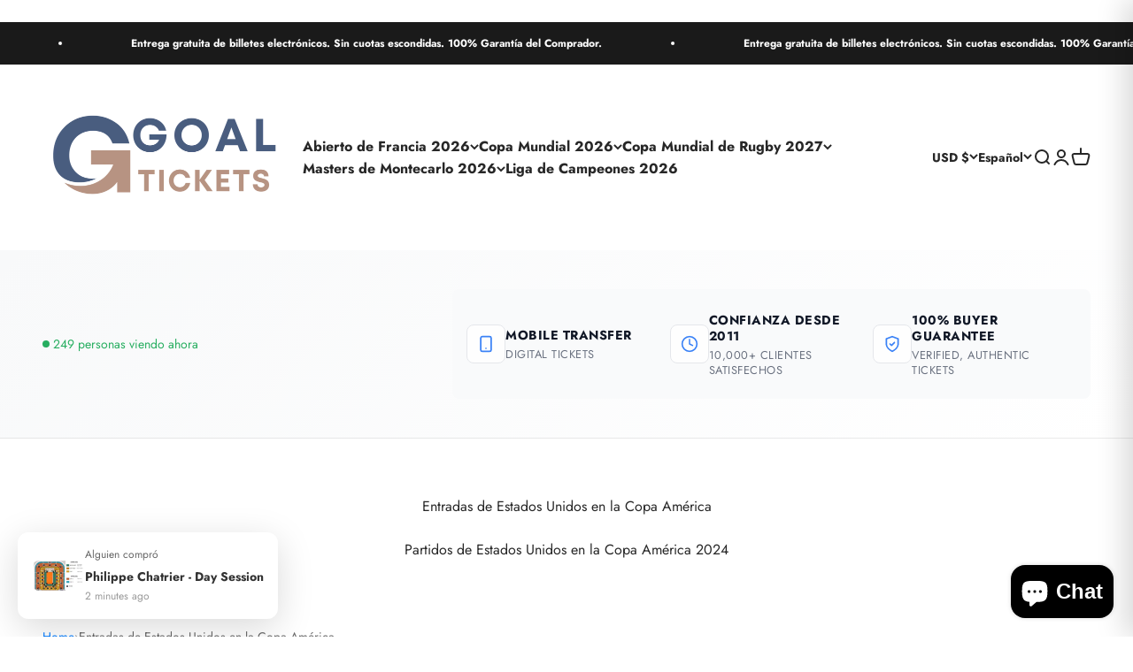

--- FILE ---
content_type: text/css
request_url: https://goaltickets.com/cdn/shop/t/24/assets/modern-design.css?v=26065185785403980301764042747
body_size: 2448
content:
:root{--color-primary: #2563eb;--color-primary-dark: #1e40af;--color-primary-light: #60a5fa;--color-secondary: #10b981;--color-accent: #f59e0b;--color-danger: #ef4444;--color-success: #22c55e;--gradient-premium: linear-gradient(135deg, #667eea 0%, #764ba2 100%);--gradient-sport: linear-gradient(135deg, #f093fb 0%, #f5576c 100%);--gradient-gold: linear-gradient(135deg, #ffd700 0%, #ffed4e 50%, #ffd700 100%);--gradient-silver: linear-gradient(135deg, #b8c6db 0%, #f5f7fa 100%);--gradient-hero: linear-gradient(180deg, rgba(0,0,0,.7) 0%, rgba(0,0,0,.3) 100%);--glass-bg: rgba(255, 255, 255, .1);--glass-border: rgba(255, 255, 255, .2);--glass-shadow: 0 8px 32px 0 rgba(31, 38, 135, .37);--glass-blur: blur(10px);--shadow-xs: 0 1px 2px 0 rgba(0, 0, 0, .05);--shadow-sm: 0 1px 3px 0 rgba(0, 0, 0, .1), 0 1px 2px 0 rgba(0, 0, 0, .06);--shadow-md: 0 4px 6px -1px rgba(0, 0, 0, .1), 0 2px 4px -1px rgba(0, 0, 0, .06);--shadow-lg: 0 10px 15px -3px rgba(0, 0, 0, .1), 0 4px 6px -2px rgba(0, 0, 0, .05);--shadow-xl: 0 20px 25px -5px rgba(0, 0, 0, .1), 0 10px 10px -5px rgba(0, 0, 0, .04);--shadow-2xl: 0 25px 50px -12px rgba(0, 0, 0, .25);--shadow-glow: 0 0 20px rgba(37, 99, 235, .5);--transition-fast: all .2s cubic-bezier(.4, 0, .2, 1);--transition-base: all .3s cubic-bezier(.4, 0, .2, 1);--transition-slow: all .5s cubic-bezier(.4, 0, .2, 1);--transition-spring: all .5s cubic-bezier(.68, -.55, .265, 1.55)}@keyframes fadeInUp{0%{opacity:0;transform:translateY(30px)}to{opacity:1;transform:translateY(0)}}@keyframes slideInRight{0%{opacity:0;transform:translate(100px)}to{opacity:1;transform:translate(0)}}@keyframes pulse{0%,to{transform:scale(1)}50%{transform:scale(1.05)}}@keyframes shimmer{0%{background-position:-1000px 0}to{background-position:1000px 0}}@keyframes float{0%,to{transform:translateY(0)}50%{transform:translateY(-20px)}}@keyframes glow{0%,to{box-shadow:0 0 5px #2563eb80,0 0 20px #2563eb4d}50%{box-shadow:0 0 20px #2563ebcc,0 0 40px #2563eb80}}.hero-section{position:relative;min-height:100vh;display:flex;align-items:center;justify-content:center;overflow:hidden;background:var(--gradient-premium)}.hero-video-bg{position:absolute;top:0;left:0;width:100%;height:100%;object-fit:cover;z-index:-2}.hero-overlay{position:absolute;top:0;left:0;width:100%;height:100%;background:var(--gradient-hero);z-index:-1}.hero-content{text-align:center;color:#fff;z-index:1;animation:fadeInUp 1s ease-out}.hero-title{font-size:clamp(2.5rem,5vw,5rem);font-weight:800;margin-bottom:1.5rem;text-shadow:2px 2px 4px rgba(0,0,0,.3);background:linear-gradient(45deg,#fff,#f0f0f0);-webkit-background-clip:text;-webkit-text-fill-color:transparent;background-clip:text}.hero-subtitle{font-size:clamp(1.2rem,2vw,1.8rem);margin-bottom:2rem;opacity:.95}.btn-premium{position:relative;padding:1rem 2.5rem;font-size:1.1rem;font-weight:600;text-transform:uppercase;letter-spacing:1px;color:#fff;background:var(--gradient-premium);border:none;border-radius:50px;cursor:pointer;overflow:hidden;transition:var(--transition-base);box-shadow:var(--shadow-lg)}.btn-premium:before{content:"";position:absolute;top:0;left:-100%;width:100%;height:100%;background:linear-gradient(90deg,transparent,rgba(255,255,255,.3),transparent);transition:left .5s ease}.btn-premium:hover{transform:translateY(-3px);box-shadow:var(--shadow-2xl)}.btn-premium:hover:before{left:100%}.btn-gold{background:var(--gradient-gold);color:#333;animation:pulse 2s infinite}.btn-glass{background:var(--glass-bg);-webkit-backdrop-filter:var(--glass-blur);backdrop-filter:var(--glass-blur);border:1px solid var(--glass-border);box-shadow:var(--glass-shadow)}.ticket-card,.product-card,.product-item,article.product{position:relative;background:#fff;border-radius:20px;overflow:hidden;transition:var(--transition-base);box-shadow:var(--shadow-md);cursor:pointer}.ticket-card:before,.product-card:before,.product-item:before,article.product:before{content:"";position:absolute;top:0;left:0;right:0;height:5px;background:var(--gradient-premium);z-index:1}.ticket-card:hover,.product-card:hover,.product-item:hover,article.product:hover{transform:translateY(-10px) scale(1.02);box-shadow:var(--shadow-2xl)}.product-list .product-card,.collection-product-list article.product{background:linear-gradient(145deg,#fff,#f8f9fa);border:1px solid rgba(99,102,241,.1);position:relative;overflow:visible}.product-list .product-card:after,.collection-product-list article.product:after{content:"";position:absolute;top:-2px;right:-2px;bottom:-2px;left:-2px;background:linear-gradient(135deg,#667eea,#764ba2);border-radius:20px;z-index:-1;opacity:0;transition:opacity .3s ease}.product-list .product-card:hover:after,.collection-product-list article.product:hover:after{opacity:.15}.ticket-card-premium{background:linear-gradient(135deg,#f5f7fa,#c3cfe2)}.ticket-card-vip{background:var(--gradient-gold);position:relative;overflow:hidden}.ticket-card-vip:after{content:"VIP";position:absolute;top:20px;right:-30px;background:red;color:#fff;padding:5px 40px;transform:rotate(45deg);font-weight:700;font-size:.8rem;box-shadow:var(--shadow-md)}.ticket-image{width:100%;height:200px;object-fit:cover;transition:var(--transition-slow)}.ticket-card:hover .ticket-image{transform:scale(1.1)}.ticket-body{padding:1.5rem}.ticket-title{font-size:1.3rem;font-weight:700;margin-bottom:.5rem;color:#1a1a1a}.ticket-venue{display:flex;align-items:center;gap:.5rem;color:#666;margin-bottom:1rem}.ticket-price{font-size:1.8rem;font-weight:800;color:var(--color-primary);margin-bottom:1rem}.ticket-badge{display:inline-block;padding:.3rem .8rem;background:var(--color-success);color:#fff;border-radius:20px;font-size:.85rem;font-weight:600}.countdown-container{display:flex;gap:1rem;justify-content:center;margin:2rem 0}.countdown-item{background:var(--glass-bg);-webkit-backdrop-filter:var(--glass-blur);backdrop-filter:var(--glass-blur);border:1px solid var(--glass-border);border-radius:15px;padding:1.5rem;min-width:100px;text-align:center;box-shadow:var(--glass-shadow)}.countdown-number{font-size:2.5rem;font-weight:800;color:var(--color-primary);display:block;line-height:1}.countdown-label{font-size:.9rem;text-transform:uppercase;color:#666;margin-top:.5rem}.trust-section{padding:4rem 0;background:linear-gradient(135deg,#f5f7fa,#c3cfe2)}.trust-badges{display:flex;justify-content:center;gap:2rem;flex-wrap:wrap;margin:2rem 0;padding:1.5rem 1rem;background:#f9fafb;border-radius:8px;min-height:120px;contain:layout style}.trust-badge{display:flex;align-items:flex-start;gap:.75rem;flex:1;min-width:200px;max-width:280px;animation:fadeIn .4s ease-out;opacity:0;animation-fill-mode:forwards}.trust-badge-icon{flex-shrink:0;width:44px;height:44px;background:#fff;border:1px solid #e5e7eb;border-radius:8px;display:flex;align-items:center;justify-content:center;color:#3b82f6}.trust-badge-icon svg{width:20px;height:20px;stroke:currentColor}.trust-badge-content{flex:1;padding-top:2px}.trust-badge-title{font-weight:600;font-size:.9rem;margin-bottom:.25rem;color:#111827;line-height:1.3}.trust-badge-desc{color:#6b7280;font-size:.8rem;line-height:1.4}@keyframes fadeIn{0%{opacity:0;transform:translateY(10px)}to{opacity:1;transform:translateY(0)}}.skeleton{background:linear-gradient(90deg,#f0f0f0 25%,#e0e0e0,#f0f0f0 75%);background-size:200% 100%;animation:shimmer 1.5s infinite;border-radius:8px}.skeleton-text{height:20px;margin-bottom:10px;border-radius:4px}.skeleton-title{height:30px;width:60%;margin-bottom:15px;border-radius:4px}.skeleton-image{height:200px;width:100%;border-radius:10px;margin-bottom:15px}.loading-spinner{width:50px;height:50px;border:5px solid #f3f3f3;border-top:5px solid var(--color-primary);border-radius:50%;animation:spin 1s linear infinite}@keyframes spin{0%{transform:rotate(0)}to{transform:rotate(360deg)}}.section-divider{position:relative;height:100px;overflow:hidden}.wave-divider{position:absolute;bottom:0;left:0;width:100%;height:100px;background:url("data:image/svg+xml,%3Csvg xmlns='http://www.w3.org/2000/svg' viewBox='0 0 1440 100'%3E%3Cpath fill='%23ffffff' fill-opacity='1' d='M0,32L48,37.3C96,43,192,53,288,58.7C384,64,480,64,576,58.7C672,53,768,43,864,48C960,53,1056,75,1152,80C1248,85,1344,75,1392,69.3L1440,64L1440,100L1392,100C1344,100,1248,100,1152,100C1056,100,960,100,864,100C768,100,672,100,576,100C480,100,384,100,288,100C192,100,96,100,48,100L0,100Z'%3E%3C/path%3E%3C/svg%3E");background-size:cover}@media (max-width: 768px){.hero-title{font-size:2rem}.hero-subtitle{font-size:1rem}.trust-badges{gap:1rem;flex-direction:column;padding:1rem .75rem}.trust-badge{min-width:auto;max-width:100%}.trust-badge-title{font-size:.85rem}.trust-badge-desc{font-size:.75rem}.countdown-container{flex-wrap:wrap}.countdown-item{min-width:80px;padding:1rem}.countdown-number{font-size:1.8rem}.fab{width:50px;height:50px;font-size:1.2rem}}.hover-lift{transition:var(--transition-base)}.hover-lift:hover{transform:translateY(-5px);box-shadow:var(--shadow-xl)}.hover-grow{transition:var(--transition-base)}.hover-grow:hover{transform:scale(1.05)}.hover-rotate{transition:var(--transition-base)}.hover-rotate:hover{transform:rotate(5deg)}.text-gradient{background:var(--gradient-premium);-webkit-background-clip:text;-webkit-text-fill-color:transparent;background-clip:text}.border-gradient{position:relative;background:#fff;border-radius:10px}.border-gradient:before{content:"";position:absolute;top:-2px;right:-2px;bottom:-2px;left:-2px;border-radius:10px;padding:2px;background:var(--gradient-premium);-webkit-mask:linear-gradient(#fff 0 0) content-box,linear-gradient(#fff 0 0);-webkit-mask-composite:xor;mask-composite:exclude}.collection-hero{background:var(--gradient-premium);padding:4rem 0;margin-bottom:3rem}.shopify-section--main-collection .product-list{gap:2rem}.shopify-section--main-collection .product-card,.shopify-section--main-collection article.product,#product-grid .product-card,.collection__products .product-card{background:linear-gradient(135deg,#fff,#fafbff);border-radius:16px;overflow:hidden;box-shadow:0 4px 20px #6366f114;transition:all .3s cubic-bezier(.4,0,.2,1);position:relative}.shopify-section--main-collection .product-card:before,.shopify-section--main-collection article.product:before,#product-grid .product-card:before,.collection__products .product-card:before{content:"";position:absolute;top:0;left:0;right:0;height:4px;background:linear-gradient(90deg,#667eea,#764ba2,#f093fb);z-index:10}.shopify-section--main-collection .product-card:hover,.shopify-section--main-collection article.product:hover,#product-grid .product-card:hover,.collection__products .product-card:hover{transform:translateY(-8px);box-shadow:0 12px 40px #6366f126}.product-card__image,.product-card__figure,.product__media{position:relative;overflow:hidden;background:linear-gradient(135deg,#f5f7fa,#c3cfe2)}.product-card__image img,.product__media img{transition:transform .5s ease}.product-card:hover .product-card__image img,.product-card:hover .product__media img{transform:scale(1.08)}.product-card__info,.product__info{padding:1.2rem;background:linear-gradient(to bottom,#fffffff2,#f9fafbf2)}.product-card__title,.product__title{font-weight:600;color:#1a202c;margin-bottom:.5rem}.product-card__price,.price{font-size:1.25rem;font-weight:700;background:linear-gradient(135deg,#667eea,#764ba2);-webkit-background-clip:text;-webkit-text-fill-color:transparent;background-clip:text}#cart-drawer,.cart-drawer,cart-drawer{background:linear-gradient(to bottom,#fff,#fafbff)}.cart-drawer__header{background:linear-gradient(135deg,#667eea,#764ba2);color:#fff;padding:1.5rem}.cart-drawer__header h2,.cart-drawer__header .h2{color:#fff}.cart-drawer__items{background:#fff;border-radius:12px;margin:1rem;padding:1rem;box-shadow:0 2px 8px #0000000d}.cart-drawer__footer{background:linear-gradient(to top,#fff,#fafbff);border-top:2px solid transparent;border-image:linear-gradient(90deg,#667eea,#764ba2) 1;padding:1.5rem}.cart-page .line-item,.cart-page .cart-item{background:linear-gradient(135deg,#fff,#fafbff);border-radius:12px;padding:1rem;margin-bottom:1rem;box-shadow:0 2px 8px #6366f10f;border:1px solid rgba(99,102,241,.1)}.cart-page .cart-form__totals{background:linear-gradient(135deg,#fafbff,#f0f2ff);border-radius:12px;padding:1.5rem;box-shadow:0 4px 12px #6366f114}.cart button[name=checkout],.cart-drawer button[name=checkout],button.checkout-button{background:linear-gradient(135deg,#667eea,#764ba2);color:#fff;font-weight:600;padding:1rem 2rem;border-radius:50px;border:none;box-shadow:0 4px 15px #667eea4d;transition:all .3s ease}.cart button[name=checkout]:hover,.cart-drawer button[name=checkout]:hover,button.checkout-button:hover{transform:translateY(-2px);box-shadow:0 6px 20px #667eea66}.scroll-reveal{opacity:0;transform:translateY(30px);transition:all .6s ease-out}.scroll-reveal.revealed{opacity:1;transform:translateY(0)}.parallax{transform:translateY(var(--parallax-offset, 0));will-change:transform;transition:transform .5s cubic-bezier(.23,1,.32,1)}.content-over-media--auto{min-height:300px;contain:layout style}@media screen and (min-width: 700px){.content-over-media--auto{min-height:420px}}@media screen and (min-width: 1000px){.content-over-media--auto{min-height:500px}}@media screen and (min-width: 1400px){.content-over-media--auto{min-height:560px}}
/*# sourceMappingURL=/cdn/shop/t/24/assets/modern-design.css.map?v=26065185785403980301764042747 */


--- FILE ---
content_type: text/css
request_url: https://goaltickets.com/cdn/shop/t/24/assets/premium-cart-styles.css?v=152253060252958342211757432468
body_size: 847
content:
.premium-cart-drawer{position:fixed!important;top:0;right:0;bottom:0;width:100%;max-width:480px;background:#fff;z-index:99999;transform:translate(100%);transition:transform .3s cubic-bezier(.4,0,.2,1);box-shadow:-10px 0 30px #00000026;display:flex;flex-direction:column}.premium-cart-drawer[open]{transform:translate(0)}.premium-cart-drawer:before{content:"";position:fixed;top:0;left:0;right:0;bottom:0;background:#00000080;z-index:-1;opacity:0;transition:opacity .3s ease;pointer-events:none}.premium-cart-drawer[open]:before{opacity:1;pointer-events:all}.cart-drawer__top{background:linear-gradient(135deg,#667eea,#764ba2)!important;color:#fff!important;padding:1.5rem!important;position:relative}.cart-drawer__top *{color:#fff!important}.cart-drawer__top .h5{font-size:1.5rem!important;font-weight:700!important}.cart-drawer__top .count-bubble{background:#fff3!important;color:#fff!important;font-weight:700}.free-shipping-bar{margin-top:1rem;padding:1rem;background:#ffffff1a;border-radius:12px;-webkit-backdrop-filter:blur(10px);backdrop-filter:blur(10px)}.free-shipping-bar__progress{height:10px!important;background:#ffffff4d!important;border-radius:5px;overflow:visible!important;position:relative}.free-shipping-bar__progress-fill{background:linear-gradient(90deg,#10b981,#34d399)!important;height:100%;border-radius:5px;transition:width .5s cubic-bezier(.4,0,.2,1);position:relative}.free-shipping-bar__progress-fill:after{content:"\1f69a";position:absolute;right:-15px;top:-5px;font-size:1.2rem;animation:drive 2s ease-in-out infinite}@keyframes drive{0%,to{transform:translate(0) rotate(0)}50%{transform:translate(5px) rotate(5deg)}}.cart-drawer__line-items{padding:1rem!important;max-height:50vh;overflow-y:auto}.line-item{background:#f9fafb!important;border-radius:12px!important;padding:1rem!important;margin-bottom:1rem!important;transition:all .3s ease;border:2px solid transparent;animation:slideInRight .3s ease}@keyframes slideInRight{0%{opacity:0;transform:translate(20px)}to{opacity:1;transform:translate(0)}}.line-item:hover{background:#fff!important;box-shadow:0 4px 12px #00000014;border-color:#e5e7eb;transform:translate(-5px)}.line-item__image{border-radius:8px!important;overflow:hidden;position:relative}.line-item__image img{transition:transform .3s ease}.line-item:hover .line-item__image img{transform:scale(1.05)}.line-item__image:after{content:attr(data-event-date);position:absolute;bottom:5px;left:5px;background:#000c;color:#fff;padding:3px 8px;border-radius:4px;font-size:.7rem;font-weight:700}.quantity-selector{background:#fff!important;border:2px solid #e5e7eb!important;border-radius:8px!important;overflow:hidden;display:inline-flex;align-items:center}.quantity-selector button{width:32px!important;height:32px!important;border:none!important;background:transparent!important;color:#6b7280!important;font-size:1.2rem!important;cursor:pointer;transition:all .2s ease;display:flex;align-items:center;justify-content:center}.quantity-selector button:hover{background:#f3f4f6!important;color:#1f2937!important}.quantity-selector input{width:50px!important;text-align:center;border:none!important;font-weight:600!important;font-size:1rem!important}.line-item__remove{color:#ef4444!important;font-size:.85rem;transition:all .2s ease;text-decoration:underline}.line-item__remove:hover{color:#dc2626!important;transform:scale(1.05)}.cart-drawer__recommendations{background:linear-gradient(135deg,#fef3c7,#fed7aa);padding:1rem!important;border-radius:12px;margin:0 1rem}.cart-drawer__recommendations h3{color:#92400e!important;font-weight:700!important;margin-bottom:1rem!important;display:flex;align-items:center;gap:.5rem}.cart-drawer__recommendations h3:before{content:"\1f525";font-size:1.2rem}.cart-drawer__order-summary{background:#f9fafb;padding:1.5rem!important;border-top:3px solid #e5e7eb}.cart-drawer__total{font-size:1.3rem!important;font-weight:800!important;color:#1f2937!important;padding:1rem 0;border-top:2px solid #e5e7eb;margin-top:1rem;display:flex;justify-content:space-between;align-items:center}.cart-drawer__submit{background:linear-gradient(135deg,#10b981,#059669)!important;color:#fff!important;padding:1rem 2rem!important;border-radius:12px!important;font-size:1.1rem!important;font-weight:700!important;text-transform:uppercase;letter-spacing:.5px;border:none!important;cursor:pointer;transition:all .3s ease;box-shadow:0 4px 15px #10b9814d;animation:pulse 2s infinite;width:100%;margin-top:1rem}@keyframes pulse{0%,to{box-shadow:0 4px 15px #10b9814d}50%{box-shadow:0 4px 20px #10b98180}}.cart-drawer__submit:hover{transform:translateY(-2px);box-shadow:0 6px 25px #10b98166!important}.cart-trust-badges{display:flex;justify-content:center;gap:1.5rem;padding:1rem;margin-top:1rem;background:#fff;border-radius:8px}.cart-trust-badge{display:flex;align-items:center;gap:.5rem;font-size:.85rem;color:#6b7280}.cart-trust-badge svg{width:20px;height:20px;color:#10b981}.cart-payment-methods{display:flex;justify-content:center;gap:.75rem;padding:1rem;opacity:.7}.cart-payment-methods img{height:24px;width:auto}.cart-urgency{text-align:center;color:#dc2626;font-size:.9rem;font-weight:600;padding:.75rem;background:#fee2e2;border-radius:8px;margin:1rem;animation:pulse-bg 2s infinite}@keyframes pulse-bg{0%,to{background:#fee2e2}50%{background:#fecaca}}.empty-state{padding:3rem 2rem!important;text-align:center}.empty-state__icon-wrapper{margin-bottom:2rem;opacity:.3;animation:float 3s ease-in-out infinite}@keyframes float{0%,to{transform:translateY(0)}50%{transform:translateY(-10px)}}.empty-state .button{background:linear-gradient(135deg,#667eea,#764ba2)!important;color:#fff!important;padding:.75rem 2rem!important;border-radius:25px!important;font-weight:600!important;transition:all .3s ease;text-decoration:none!important}.empty-state .button:hover{transform:translateY(-2px);box-shadow:0 10px 20px #667eea4d}@media (max-width: 768px){.premium-cart-drawer{max-width:100%}.cart-drawer__line-items{max-height:40vh}.line-item{padding:.75rem!important}}.cart-loading{position:absolute;top:50%;left:50%;transform:translate(-50%,-50%);z-index:100}.cart-loading:after{content:"";width:40px;height:40px;border:4px solid #e5e7eb;border-top-color:#667eea;border-radius:50%;animation:spin 1s linear infinite}@keyframes spin{to{transform:rotate(360deg)}}.cart-notification{position:fixed;top:20px;right:20px;background:#fff;border-radius:12px;padding:1rem 1.5rem;box-shadow:0 10px 30px #00000026;z-index:100000;transform:translate(400px);transition:transform .3s cubic-bezier(.4,0,.2,1);border-left:4px solid #10b981}.cart-notification.show{transform:translate(0)}.cart-notification--error{border-left-color:#ef4444}.cart-notification__content{display:flex;align-items:center;gap:.75rem}.cart-notification__icon{width:24px;height:24px;border-radius:50%;background:#dcfce7;color:#10b981;display:flex;align-items:center;justify-content:center;font-weight:700}.cart-notification--error .cart-notification__icon{background:#fee2e2;color:#ef4444}
/*# sourceMappingURL=/cdn/shop/t/24/assets/premium-cart-styles.css.map?v=152253060252958342211757432468 */


--- FILE ---
content_type: text/css
request_url: https://goaltickets.com/cdn/shop/t/24/assets/cart-mobile-fix.css?v=49506039063663388401763954908
body_size: 83
content:
@media screen and (max-width: 768px){.cart-drawer .line-item,.cart-drawer__line-items .line-item{display:flex!important;flex-direction:column!important;gap:.75rem!important;position:relative!important;padding:1rem!important}.line-item__info{width:100%!important;margin-bottom:.5rem!important}.cart-drawer line-item-quantity,.cart-drawer .line-item-quantity{display:flex!important;flex-direction:row!important;align-items:center!important;gap:.5rem!important;justify-content:space-between!important;background:transparent!important;padding:.5rem!important;margin-top:.5rem!important;width:100%!important}.cart-drawer .quantity-input,.cart-drawer input[type=number].quantity-input{width:60px!important;height:36px!important;padding:.25rem!important;font-size:1rem!important;text-align:center!important;border:1px solid #e5e7eb!important;border-radius:4px!important;background:#fff!important;color:#111827!important;font-weight:600!important}.cart-drawer .line-item__actions a,.cart-drawer line-item-quantity a{color:#ef4444!important;text-decoration:underline!important;font-size:.875rem!important;padding:.25rem .5rem!important;background:transparent!important}.cart-drawer line-item-quantity:before,.cart-drawer line-item-quantity:after,.cart-drawer .line-item__actions:before,.cart-drawer .line-item__actions:after{display:none!important}.line-item__info .text-subdued,.line-item__info p{font-size:.875rem!important;color:#6b7280!important;margin:.25rem 0!important;display:block!important;visibility:visible!important;opacity:1!important}.cart-drawer .line-item>div[style*="position: absolute"],.cart-drawer .line-item>div[style*="position: fixed"]{position:relative!important;background:transparent!important}.cart-drawer .text-sm.text-subdued.sm\\:hidden{display:flex!important;flex-direction:row!important;align-items:center!important;justify-content:space-between!important;width:100%!important;background:#f9fafb!important;padding:.5rem!important;border-radius:6px!important;margin-top:.5rem!important}.cart-drawer [style*="background: purple"],.cart-drawer [style*="background-color: purple"],.cart-drawer [style*="background: #9B59B6"],.cart-drawer [style*="background: rgb(155, 89, 182)"]{background:transparent!important}.cart-drawer .line-item__info{z-index:1!important;position:relative!important}.cart-drawer line-item-quantity,.cart-drawer .line-item__actions{z-index:0!important;position:relative!important}}@media screen and (max-width: 480px){.cart-drawer .quantity-input{width:50px!important;height:32px!important;font-size:.875rem!important;color:#111827!important;font-weight:600!important}.cart-drawer line-item-quantity{padding:.375rem!important}}@media screen and (max-width: 768px){input.quantity-input,input[type=number].quantity-input,.quantity-input,line-item-quantity input,line-item-quantity .quantity-input{color:#000!important;-webkit-text-fill-color:#000000!important;opacity:1!important;font-weight:700!important;background-color:#fff!important}.cart-page .quantity-input,.cart-items .quantity-input,main .quantity-input{color:#000!important;-webkit-text-fill-color:#000000!important}}
/*# sourceMappingURL=/cdn/shop/t/24/assets/cart-mobile-fix.css.map?v=49506039063663388401763954908 */


--- FILE ---
content_type: text/css
request_url: https://goaltickets.com/cdn/shop/t/24/assets/mobile-ux-fixes.css?v=3350530302545453351765765645
body_size: 311
content:
@media (max-width: 768px){.header__icon,.header__icon-wrapper,button,a.button,[role=button],.drawer__menu-button{min-height:48px!important;min-width:48px!important;padding:12px!important}.product-form__submit,.button--primary,.add-to-cart-button,.shopify-payment-button button{min-height:48px!important;font-size:16px!important;padding:14px 24px!important}.product-card,.collection-card{margin-bottom:16px!important}.header__menu-item,nav a,.menu-drawer__menu-item{min-height:48px!important;display:flex!important;align-items:center!important;padding:12px 16px!important}input[type=text],input[type=email],input[type=tel],input[type=number],select,textarea{min-height:48px!important;font-size:16px!important;padding:12px!important}.icon-button,button[type=button],.cart-count-bubble,.search-button{min-height:48px!important;min-width:48px!important}.product-form__input,.variant-selector__button,.swatch-button{min-height:48px!important;min-width:48px!important;padding:12px!important}}@media (max-width: 768px){body,p,li,span,.text-base,.product-description,.product-details{font-size:16px!important;line-height:1.5!important}.price,.product-price,.money,.price__regular,.price__sale{font-size:20px!important;font-weight:600!important}button,.button,a.button,input[type=submit]{font-size:16px!important}.announcement-bar__message,.announcement-bar__text{font-size:14px!important}.product-title,.product__title,h1.product-title{font-size:24px!important;line-height:1.3!important}.card__title,.product-card__title,.collection-card__title{font-size:18px!important;line-height:1.4!important}.header__menu-item,nav a,.menu-drawer__menu-item{font-size:16px!important}label,.product-meta,.variant-label{font-size:14px!important}}@media (max-width: 768px){html,body{overflow-x:hidden;max-width:100vw}}img{max-width:100%!important;height:auto!important}@media (max-width: 768px){.shopify-section:not(.shopify-section-header),main,footer{max-width:100vw;overflow-x:hidden}}header,.header,.header__wrapper,.header__menu,nav,.navigation,.mega-menu,.dropdown,.dropdown-menu,.header__submenu,.submenu,.menu-drawer,[class*=dropdown],[class*=submenu],[class*=mega-menu]{overflow:visible!important}iframe,video,embed,object{max-width:100%!important}@media (max-width: 768px){.page-width,.container,.section-inner,.shopify-section>div{padding-left:16px!important;padding-right:16px!important}.header,.header__wrapper,.footer,.footer__wrapper,.product,.product__wrapper,.product__info-container,.collection,.collection-wrapper,.product-grid{padding-left:16px!important;padding-right:16px!important}}@media (max-width: 768px){a,button,[role=button],input[type=submit]{position:relative!important;z-index:1!important}.button-group,.product-form__buttons{display:flex!important;flex-direction:column!important;gap:12px!important}.button-group>*,.product-form__buttons>*{margin-bottom:0!important}button:active,a.button:active,[role=button]:active{opacity:.8!important;transform:scale(.98)!important}select{background-size:20px!important;padding-right:40px!important}input[type=checkbox],input[type=radio]{min-width:24px!important;min-height:24px!important;margin:12px!important}label[for]{display:inline-block!important;min-height:48px!important;display:flex!important;align-items:center!important;cursor:pointer!important}.form-field,.field,.input-group{margin-bottom:16px!important}.breadcrumb,.breadcrumb__item,.breadcrumb a{min-height:44px!important;display:inline-flex!important;align-items:center!important;padding:8px 12px!important}.pagination,.pagination__item,.pagination a{min-height:48px!important;min-width:48px!important;display:inline-flex!important;align-items:center!important;justify-content:center!important}.quantity-selector,.quantity-input,.quantity__button{min-height:48px!important;min-width:48px!important;font-size:16px!important}.search-input,input[type=search],.search__input{min-height:48px!important;font-size:16px!important;padding:12px 16px!important}.cart-drawer,.drawer{max-width:100vw!important}.cart-drawer__item,.line-item{padding:16px!important}.modal__close,.popup__close,.drawer__close{min-height:48px!important;min-width:48px!important;padding:12px!important}}@media (min-width: 769px) and (max-width: 1024px){button,a.button,[role=button]{min-height:44px!important;min-width:44px!important}.page-width,.container,.section-inner{padding-left:24px!important;padding-right:24px!important}}@media (max-width: 768px){button:focus,a:focus,input:focus,select:focus,textarea:focus{outline:2px solid #000!important;outline-offset:2px!important}a{text-decoration:underline!important}a.button,.button{text-decoration:none!important}.skip-to-content{position:absolute!important;top:0!important;left:0!important;min-height:48px!important;padding:12px 16px!important;font-size:16px!important;z-index:9999!important}}
/*# sourceMappingURL=/cdn/shop/t/24/assets/mobile-ux-fixes.css.map?v=3350530302545453351765765645 */


--- FILE ---
content_type: text/css
request_url: https://goaltickets.com/cdn/shop/t/24/assets/mega-menu.css?v=79554175370434655031762814462
body_size: 1073
content:
.mega-menu{position:absolute;top:100%;left:0;right:0;background:#fff;border-top:1px solid #e5e7eb;box-shadow:0 10px 40px #0000001a;opacity:0;visibility:hidden;transform:translateY(-10px);transition:opacity .3s ease,transform .3s ease,visibility .3s;z-index:1000;max-height:0;overflow:hidden}.mega-menu.is-active{opacity:1;visibility:visible;transform:translateY(0);max-height:600px}.mega-menu__inner{max-width:1400px;margin:0 auto;padding:40px 20px}.mega-menu-sports__container{display:grid;grid-template-columns:300px 1fr 250px;gap:48px;max-width:1400px;margin:0 auto}.mega-menu-sports__section-title{font-size:14px;font-weight:700;text-transform:uppercase;letter-spacing:.05em;color:#1f2937;margin-bottom:20px;padding-bottom:10px;border-bottom:2px solid #3b82f6}.mega-menu-sports__featured-list{list-style:none;padding:0;margin:0;display:flex;flex-direction:column;gap:12px}.mega-menu-sports__featured-item{display:flex;align-items:center;justify-content:space-between;padding:12px 16px;border-radius:8px;background:#f9fafb;border:1px solid #e5e7eb;transition:all .2s ease;text-decoration:none;color:#1f2937}.mega-menu-sports__featured-item:hover{background:#eff6ff;border-color:#3b82f6;transform:translate(4px)}.mega-menu-sports__sport-name{font-weight:600;font-size:15px}.mega-menu-sports__badge{font-size:12px;padding:4px 10px;border-radius:12px;background:#e5e7eb;color:#4b5563;font-weight:500}.mega-menu-sports__badge--hot{background:#fee2e2;color:#dc2626;font-weight:600}.mega-menu-sports__grid{display:grid;grid-template-columns:1fr 1fr;gap:32px}.mega-menu-sports__column{list-style:none;padding:0;margin:0;display:flex;flex-direction:column;gap:10px}.mega-menu-sports__sport-link{padding:8px 12px;color:#4b5563;text-decoration:none;border-radius:6px;transition:all .2s ease;font-size:14px}.mega-menu-sports__sport-link:hover{color:#1f2937;background:#f3f4f6;padding-left:16px}.mega-menu-sports__ceremonies-list{list-style:none;padding:0;margin:0;display:flex;flex-direction:column;gap:12px}.mega-menu-sports__ceremony-link{display:flex;align-items:center;gap:12px;padding:16px;border-radius:8px;background:linear-gradient(135deg,#667eea,#764ba2);color:#fff;text-decoration:none;font-weight:600;transition:all .3s ease;box-shadow:0 2px 8px #667eea4d}.mega-menu-sports__ceremony-link:hover{transform:translateY(-2px);box-shadow:0 4px 12px #667eea66}.mega-menu-sports__ceremony-icon{font-size:24px}.mega-menu-sports__view-all{display:inline-block;margin-top:16px;padding:10px 20px;background:#3b82f6;color:#fff;text-decoration:none;border-radius:6px;font-weight:600;font-size:14px;transition:all .2s ease}.mega-menu-sports__view-all:hover{background:#2563eb;transform:translate(4px)}.mega-menu-venues__container{display:grid;grid-template-columns:1fr 1fr;gap:48px;max-width:1400px;margin:0 auto}.mega-menu-venues__section-title{font-size:14px;font-weight:700;text-transform:uppercase;letter-spacing:.05em;color:#1f2937;margin-bottom:20px;padding-bottom:10px;border-bottom:2px solid #3b82f6}.mega-menu-venues__iconic-grid{display:grid;grid-template-columns:repeat(auto-fill,minmax(180px,1fr));gap:16px}.mega-menu-venues__venue-card{display:block;text-decoration:none;border-radius:12px;overflow:hidden;background:#fff;border:1px solid #e5e7eb;transition:all .3s ease}.mega-menu-venues__venue-card:hover{transform:translateY(-4px);box-shadow:0 8px 24px #0000001f;border-color:#3b82f6}.mega-menu-venues__venue-image-wrapper{width:100%;height:120px;overflow:hidden}.mega-menu-venues__venue-image{width:100%;height:100%;background-size:cover;background-position:center;transition:transform .3s ease}.mega-menu-venues__venue-card:hover .mega-menu-venues__venue-image{transform:scale(1.05)}.mega-menu-venues__venue-info{padding:12px;display:flex;flex-direction:column;gap:4px}.mega-menu-venues__venue-name{font-weight:600;font-size:14px;color:#1f2937}.mega-menu-venues__venue-location{font-size:12px;color:#6b7280}.mega-menu-venues__zones-grid{display:grid;grid-template-columns:repeat(2,1fr);gap:24px}.mega-menu-venues__zone-title{font-weight:700;font-size:14px;color:#1f2937;margin-bottom:12px}.mega-menu-venues__zone-list{list-style:none;padding:0;margin:0;display:flex;flex-direction:column;gap:8px}.mega-menu-venues__zone-link{color:#4b5563;text-decoration:none;font-size:14px;padding:6px 8px;border-radius:4px;transition:all .2s ease}.mega-menu-venues__zone-link:hover{color:#1f2937;background:#f3f4f6;padding-left:12px}.mega-menu-venues__view-all{display:inline-block;margin-top:16px;padding:10px 20px;background:#3b82f6;color:#fff;text-decoration:none;border-radius:6px;font-weight:600;font-size:14px;transition:all .2s ease}.mega-menu-venues__view-all:hover{background:#2563eb;transform:translate(4px)}.mega-menu-cities__container{max-width:1200px;margin:0 auto}.mega-menu-cities__header{text-align:center;margin-bottom:32px}.mega-menu-cities__title{font-size:24px;font-weight:700;color:#1f2937;margin-bottom:8px}.mega-menu-cities__subtitle{font-size:14px;color:#6b7280}.mega-menu-cities__grid{display:grid;grid-template-columns:repeat(auto-fit,minmax(280px,1fr));gap:20px;margin-bottom:32px}.mega-menu-cities__zone-card{display:flex;align-items:flex-start;gap:16px;padding:20px;border:1px solid #e5e7eb;border-radius:12px;background:#fff;text-decoration:none;transition:all .3s ease}.mega-menu-cities__zone-card:hover{border-color:#3b82f6;background:#f9fafb;transform:translateY(-2px);box-shadow:0 4px 12px #00000014}.mega-menu-cities__zone-icon{flex-shrink:0;width:48px;height:48px;display:flex;align-items:center;justify-content:center;background:#eff6ff;border-radius:10px;color:#3b82f6;transition:all .3s ease}.mega-menu-cities__zone-card:hover .mega-menu-cities__zone-icon{background:#3b82f6;color:#fff;transform:scale(1.05)}.mega-menu-cities__zone-content{flex:1;display:flex;flex-direction:column;gap:4px}.mega-menu-cities__zone-name{font-weight:700;font-size:16px;color:#1f2937}.mega-menu-cities__zone-count{font-size:12px;font-weight:600;color:#3b82f6;text-transform:uppercase;letter-spacing:.05em}.mega-menu-cities__zone-description{font-size:13px;color:#6b7280;margin:4px 0 0}.mega-menu-cities__footer{display:flex;justify-content:center;align-items:center;gap:24px;padding-top:24px;border-top:1px solid #e5e7eb}.mega-menu-cities__view-map,.mega-menu-cities__view-all{display:inline-flex;align-items:center;gap:8px;padding:12px 24px;background:#3b82f6;color:#fff;text-decoration:none;border-radius:6px;font-weight:600;font-size:14px;transition:all .2s ease}.mega-menu-cities__view-map:hover,.mega-menu-cities__view-all:hover{background:#2563eb;transform:translate(4px)}.mega-menu-packages__container{max-width:1400px;margin:0 auto}.mega-menu-packages__header{text-align:center;margin-bottom:32px}.mega-menu-packages__title{font-size:24px;font-weight:700;color:#1f2937;margin-bottom:8px}.mega-menu-packages__subtitle{font-size:14px;color:#6b7280}.mega-menu-packages__grid{display:grid;grid-template-columns:repeat(auto-fill,minmax(300px,1fr));gap:20px;margin-bottom:32px}.mega-menu-packages__card{position:relative;display:flex;flex-direction:column;gap:16px;padding:24px;border:1px solid #e5e7eb;border-radius:12px;background:#fff;text-decoration:none;transition:all .3s ease}.mega-menu-packages__card:hover{border-color:#3b82f6;background:#f9fafb;transform:translateY(-4px);box-shadow:0 8px 24px #0000001a}.mega-menu-packages__card--featured{border-color:#f59e0b;background:linear-gradient(135deg,#fffbeb,#fef3c7)}.mega-menu-packages__card--premium{border-color:#8b5cf6;background:linear-gradient(135deg,#faf5ff,#ede9fe)}.mega-menu-packages__card-badge{position:absolute;top:12px;right:12px;padding:4px 12px;background:#f59e0b;color:#fff;font-size:11px;font-weight:700;text-transform:uppercase;letter-spacing:.05em;border-radius:12px}.mega-menu-packages__card-badge--premium{background:#8b5cf6}.mega-menu-packages__card-icon{width:64px;height:64px;display:flex;align-items:center;justify-content:center;background:#fff;border-radius:12px;color:#3b82f6;box-shadow:0 2px 8px #00000014}.mega-menu-packages__card-content{display:flex;flex-direction:column;gap:8px}.mega-menu-packages__card-title{font-weight:700;font-size:16px;color:#1f2937;margin:0}.mega-menu-packages__card-description{font-size:13px;color:#6b7280;line-height:1.5;margin:0}.mega-menu-packages__card-price{font-weight:700;font-size:18px;color:#1f2937;margin-top:4px}.mega-menu-packages__footer{display:flex;justify-content:space-between;align-items:center;padding-top:24px;border-top:1px solid #e5e7eb}.mega-menu-packages__benefits{display:flex;gap:24px}.mega-menu-packages__benefit-item{display:flex;align-items:center;gap:8px;font-size:14px;color:#4b5563}.mega-menu-packages__benefit-item svg{color:#10b981;flex-shrink:0}.mega-menu-packages__view-all{display:inline-block;padding:12px 24px;background:#3b82f6;color:#fff;text-decoration:none;border-radius:6px;font-weight:600;font-size:14px;transition:all .2s ease}.mega-menu-packages__view-all:hover{background:#2563eb;transform:translate(4px)}@media (max-width: 1024px){.mega-menu-sports__container,.mega-menu-venues__container{grid-template-columns:1fr;gap:32px}.mega-menu-cities__grid,.mega-menu-packages__grid{grid-template-columns:1fr}.mega-menu-packages__footer{flex-direction:column;gap:16px}.mega-menu-packages__benefits{flex-direction:column;gap:12px}}@media (max-width: 768px){.mega-menu{position:static;box-shadow:none;border-top:none}.mega-menu__inner{padding:20px}.mega-menu-sports__grid{grid-template-columns:1fr;gap:16px}.mega-menu-venues__iconic-grid{grid-template-columns:repeat(2,1fr)}.mega-menu-venues__zones-grid{grid-template-columns:1fr}.mega-menu-cities__footer{flex-direction:column}}.mega-menu a:focus,.mega-menu button:focus{outline:2px solid #3b82f6;outline-offset:2px;border-radius:4px}.mega-menu a:focus-visible,.mega-menu button:focus-visible{outline:2px solid #3b82f6;outline-offset:2px}@media print{.mega-menu{display:none!important}}
/*# sourceMappingURL=/cdn/shop/t/24/assets/mega-menu.css.map?v=79554175370434655031762814462 */


--- FILE ---
content_type: text/javascript
request_url: https://goaltickets.com/cdn/shop/t/24/assets/premium-cart.js?v=106304649701001018001762814462
body_size: 2775
content:
class PremiumCart{constructor(){this.cart=null,this.drawer=document.querySelector("cart-drawer"),this.init()}init(){this.fetchCart(),this.bindEvents(),this.initAnimations(),this.initUpsells(),this.initPromoCode()}async fetchCart(){try{const response=await fetch("/cart.js");this.cart=await response.json(),this.updateCartUI()}catch(error){console.error("Error fetching cart:",error)}}bindEvents(){document.addEventListener("click",async e=>{if(e.target.closest("[data-add-to-cart]")){e.preventDefault();const button=e.target.closest("[data-add-to-cart]"),productId=button.dataset.productId,variantId=button.dataset.variantId||await this.getDefaultVariant(productId);await this.addToCart(variantId,1),this.showAddedAnimation(button)}if(e.target.closest(".btn-add-to-cart")){e.preventDefault();const button=e.target.closest(".btn-add-to-cart"),productId=button.dataset.productId;await this.quickAddToCart(productId),this.showAddedAnimation(button)}if(e.target.closest("[data-remove-item]")){const key=e.target.closest("[data-remove-item]").dataset.removeItem;await this.removeFromCart(key)}e.target.closest("[data-open-cart]")&&(e.preventDefault(),this.openDrawer()),e.target.closest("[data-close-cart]")&&(e.preventDefault(),this.closeDrawer())}),document.addEventListener("click",async e=>{if(e.target.closest("[data-qty-adjust]")){const button=e.target.closest("[data-qty-adjust]"),key=button.dataset.key,adjustment=parseInt(button.dataset.qtyAdjust),input=document.querySelector(`.qty-input[data-key="${key}"]`),currentQty=parseInt(input.value),newQty=Math.max(1,currentQty+adjustment);await this.updateQuantity(key,newQty)}}),document.addEventListener("change",async e=>{if(e.target.classList.contains("qty-input")){const key=e.target.dataset.key,quantity=parseInt(e.target.value);quantity>0&&await this.updateQuantity(key,quantity)}}),document.addEventListener("keydown",e=>{e.key==="Escape"&&this.drawer?.hasAttribute("open")&&this.closeDrawer()})}async addToCart(variantId,quantity=1){try{(await fetch("/cart/add.js",{method:"POST",headers:{"Content-Type":"application/json"},body:JSON.stringify({items:[{id:variantId,quantity}]})})).ok&&(await this.fetchCart(),this.openDrawer(),this.showNotification("Added to cart!","success"),this.updateCartCount(),this.triggerConfetti())}catch(error){console.error("Error adding to cart:",error),this.showNotification("Error adding to cart","error")}}async quickAddToCart(productId){try{const product=await(await fetch(`/products/${productId}.js`)).json(),variant=product.variants.find(v=>v.available)||product.variants[0];variant&&await this.addToCart(variant.id,1)}catch(error){console.error("Error with quick add:",error)}}async updateQuantity(key,quantity){try{(await fetch("/cart/change.js",{method:"POST",headers:{"Content-Type":"application/json"},body:JSON.stringify({id:key,quantity})})).ok&&(await this.fetchCart(),this.animateCartUpdate())}catch(error){console.error("Error updating quantity:",error)}}async removeFromCart(key){try{const item=document.querySelector(`[data-key="${key}"]`);item&&(item.style.animation="slideOut 0.3s ease",await new Promise(resolve=>setTimeout(resolve,300))),await this.updateQuantity(key,0),this.showNotification("Item removed","info")}catch(error){console.error("Error removing item:",error)}}updateCartUI(){if(!this.cart)return;this.updateCartCount();const itemsContainer=document.querySelector("[data-cart-items]");itemsContainer&&(this.cart.item_count===0?itemsContainer.innerHTML=this.getEmptyCartHTML():itemsContainer.innerHTML=this.cart.items.map(item=>this.getCartItemHTML(item)).join(""),this.updateCartSummary(),this.updateShippingProgress())}getCartItemHTML(item){return`
      <div class="cart-item" data-cart-item data-key="${item.key}">
        <div class="cart-item__image">
          ${item.image?`<img src="${item.image}" alt="${item.title}" loading="lazy">`:""}
          ${item.properties?.event_date?`
            <div class="event-date-overlay">
              ${new Date(item.properties.event_date).toLocaleDateString("en-US",{month:"short",day:"numeric"})}
            </div>
          `:""}
        </div>
        
        <div class="cart-item__details">
          <h3 class="cart-item__title">
            <a href="${item.url}">${item.product_title}</a>
          </h3>
          
          ${item.properties?.venue?`
            <p class="cart-item__venue">\u{1F4CD} ${item.properties.venue}</p>
          `:""}
          
          ${item.variant_title&&item.variant_title!=="Default Title"?`
            <div class="cart-item__variants">
              <span class="variant-tag">${item.variant_title}</span>
            </div>
          `:""}
          
          <div class="cart-item__price-quantity">
            <div class="quantity-selector">
              <button class="qty-btn qty-minus" data-qty-adjust="-1" data-key="${item.key}">-</button>
              <input type="number" class="qty-input" value="${item.quantity}" min="1" data-key="${item.key}">
              <button class="qty-btn qty-plus" data-qty-adjust="1" data-key="${item.key}">+</button>
            </div>
            
            <div class="cart-item__price">
              ${item.original_price!==item.final_price?`
                <span class="price-compare">${this.formatMoney(item.original_price)}</span>
              `:""}
              <span class="price-final">${this.formatMoney(item.final_price)}</span>
            </div>
          </div>
          
          <button class="cart-item__remove" data-remove-item="${item.key}">Remove</button>
        </div>
      </div>
    `}getEmptyCartHTML(){return`
      <div class="cart-empty">
        <div class="empty-cart-icon">
          <svg width="80" height="80" viewBox="0 0 24 24" fill="none" stroke="currentColor" stroke-width="1">
            <circle cx="9" cy="21" r="1"/>
            <circle cx="20" cy="21" r="1"/>
            <path d="M1 1h4l2.68 13.39a2 2 0 0 0 2 1.61h9.72a2 2 0 0 0 2-1.61L23 6H6"/>
          </svg>
        </div>
        <h3>Your cart is empty</h3>
        <p>Time to grab some amazing tickets!</p>
        <a href="/collections/all" class="btn-continue-shopping">Browse Events</a>
      </div>
    `}updateCartSummary(){const summaryElements={subtotal:document.querySelector("[data-cart-subtotal]"),discount:document.querySelector("[data-cart-discount]"),total:document.querySelector("[data-cart-total]")};summaryElements.subtotal&&(summaryElements.subtotal.textContent=this.formatMoney(this.cart.items_subtotal_price)),summaryElements.discount&&this.cart.total_discount>0&&(summaryElements.discount.textContent=`-${this.formatMoney(this.cart.total_discount)}`,summaryElements.discount.closest(".summary-row").style.display="flex"),summaryElements.total&&(summaryElements.total.textContent=this.formatMoney(this.cart.total_price))}updateCartCount(){const cartCountElement=document.querySelector("cart-count");if(cartCountElement){const countSpan=cartCountElement.querySelector('span[aria-hidden="true"]');countSpan&&(countSpan.textContent=this.cart.item_count);const srSpan=cartCountElement.querySelector(".sr-only");srSpan&&(srSpan.textContent=srSpan.textContent.replace(/\d+/,this.cart.item_count)),this.cart.item_count>0?cartCountElement.classList.remove("opacity-0"):cartCountElement.classList.add("opacity-0"),cartCountElement.style.animation="none",setTimeout(()=>{cartCountElement.style.animation="pulse 0.5s ease"},10)}document.querySelectorAll("[data-cart-count]").forEach(el=>{el.textContent=this.cart.item_count,el.style.animation="none",setTimeout(()=>{el.style.animation="pulse 0.5s ease"},10)})}updateShippingProgress(){const progress=Math.min(100,this.cart.total_price/1e4*100),remaining=Math.max(0,1e4-this.cart.total_price),progressBar=document.querySelector(".progress-fill"),progressText=document.querySelector(".progress-text");progressBar&&(progressBar.style.width=`${progress}%`),progressText&&(progress>=100?(progressText.innerHTML="<strong>\u{1F389} Congrats! You've unlocked FREE SHIPPING!</strong>",progressText.classList.add("success")):(progressText.innerHTML=`
          <span class="highlight">${this.formatMoney(remaining)}</span> away from <strong>FREE SHIPPING!</strong> \u{1F680}
        `,progressText.classList.remove("success")))}openDrawer(){this.drawer&&(this.drawer.setAttribute("open",""),document.body.style.overflow="hidden",this.fetchCart())}closeDrawer(){this.drawer&&(this.drawer.removeAttribute("open"),document.body.style.overflow="")}showNotification(message,type="success"){const notification=document.createElement("div");notification.className=`cart-notification cart-notification--${type}`,notification.innerHTML=`
      <div class="notification-content">
        <span class="notification-icon">${type==="success"?"\u2713":"!"}</span>
        <span class="notification-message">${message}</span>
      </div>
    `,document.body.appendChild(notification),setTimeout(()=>notification.classList.add("show"),100),setTimeout(()=>{notification.classList.remove("show"),setTimeout(()=>notification.remove(),300)},3e3)}showAddedAnimation(button){const originalText=button.innerHTML;button.innerHTML="\u2713 Added!",button.classList.add("added"),setTimeout(()=>{button.innerHTML=originalText,button.classList.remove("added")},2e3)}animateCartUpdate(){document.querySelectorAll(".cart-item").forEach((item,index)=>{item.style.animation="none",setTimeout(()=>{item.style.animation=`slideIn 0.3s ease ${index*.05}s`},10)})}initAnimations(){const style=document.createElement("style");style.innerHTML=`
      @keyframes slideOut {
        to {
          opacity: 0;
          transform: translateX(100%);
        }
      }
      
      @keyframes pulse {
        0%, 100% { transform: scale(1); }
        50% { transform: scale(1.1); }
      }
      
      .cart-notification {
        position: fixed;
        top: 20px;
        right: 20px;
        background: white;
        border-radius: 12px;
        padding: 1rem 1.5rem;
        box-shadow: 0 10px 30px rgba(0, 0, 0, 0.1);
        z-index: 10000;
        transform: translateX(400px);
        transition: transform 0.3s ease;
      }
      
      .cart-notification.show {
        transform: translateX(0);
      }
      
      .cart-notification--success {
        border-left: 4px solid #10b981;
      }
      
      .cart-notification--error {
        border-left: 4px solid #ef4444;
      }
      
      .notification-content {
        display: flex;
        align-items: center;
        gap: 0.75rem;
      }
      
      .notification-icon {
        width: 24px;
        height: 24px;
        border-radius: 50%;
        display: flex;
        align-items: center;
        justify-content: center;
        font-weight: bold;
      }
      
      .cart-notification--success .notification-icon {
        background: #dcfce7;
        color: #10b981;
      }
      
      .cart-notification--error .notification-icon {
        background: #fee2e2;
        color: #ef4444;
      }
      
      .btn-add-to-cart.added {
        background: #10b981 !important;
        animation: pulse 0.5s ease;
      }
    `,document.head.appendChild(style)}initUpsells(){}initPromoCode(){const promoButton=document.querySelector(".btn-apply-promo"),promoInput=document.querySelector(".promo-input");promoButton&&promoInput&&(promoButton.addEventListener("click",async()=>{const code=promoInput.value.trim();code&&await this.applyPromoCode(code)}),promoInput.addEventListener("keypress",async e=>{if(e.key==="Enter"){const code=promoInput.value.trim();code&&await this.applyPromoCode(code)}}))}async applyPromoCode(code){try{this.showNotification(`Promo code "${code}" applied!`,"success");const promoInput=document.querySelector(".promo-input");promoInput&&(promoInput.value=""),await this.fetchCart()}catch(error){console.error("Error applying promo code:",error),this.showNotification("Invalid promo code","error")}}triggerConfetti(){if(typeof confetti>"u"){const script=document.createElement("script");script.src="https://cdn.jsdelivr.net/npm/canvas-confetti@1.6.0/dist/confetti.browser.min.js",script.onload=()=>this.fireConfetti(),document.head.appendChild(script)}else this.fireConfetti()}fireConfetti(){typeof confetti<"u"&&confetti({particleCount:100,spread:70,origin:{y:.6}})}formatMoney(cents){return`$${(cents/100).toFixed(2)}`}async getDefaultVariant(productId){try{return(await(await fetch(`/products/${productId}.js`)).json()).variants[0].id}catch(error){return console.error("Error getting default variant:",error),null}}}document.readyState==="loading"?document.addEventListener("DOMContentLoaded",()=>{window.premiumCart=new PremiumCart}):window.premiumCart=new PremiumCart;class CartDrawer extends HTMLElement{constructor(){super(),this.addEventListener("click",e=>{e.target===this&&this.close()})}open(){this.setAttribute("open",""),document.body.style.overflow="hidden"}close(){this.removeAttribute("open"),document.body.style.overflow=""}}customElements.get("cart-drawer")||customElements.define("cart-drawer",CartDrawer);
//# sourceMappingURL=/cdn/shop/t/24/assets/premium-cart.js.map?v=106304649701001018001762814462


--- FILE ---
content_type: text/javascript
request_url: https://goaltickets.com/cdn/shop/t/24/assets/theme.js?v=23449326874515410531757432468
body_size: 34215
content:
var __typeError=msg=>{throw TypeError(msg)},__accessCheck=(obj,member,msg)=>member.has(obj)||__typeError("Cannot "+msg),__privateGet=(obj,member,getter)=>(__accessCheck(obj,member,"read from private field"),getter?getter.call(obj):member.get(obj)),__privateAdd=(obj,member,value)=>member.has(obj)?__typeError("Cannot add the same private member more than once"):member instanceof WeakSet?member.add(obj):member.set(obj,value),__privateSet=(obj,member,value,setter)=>(__accessCheck(obj,member,"write to private field"),setter?setter.call(obj,value):member.set(obj,value),value),__privateMethod=(obj,member,method)=>(__accessCheck(obj,member,"access private method"),method),CountrySelector=class extends HTMLElement{constructor(){super(),this._onCountryChangedListener=this._onCountryChanged.bind(this)}connectedCallback(){this.countryElement=this.querySelector('[name="address[country]"]'),this.provinceElement=this.querySelector('[name="address[province]"]'),this.countryElement.addEventListener("change",this._onCountryChangedListener),this.hasAttribute("country")&&this.getAttribute("country")!==""?(this.countryElement.selectedIndex=Math.max(0,Array.from(this.countryElement.options).findIndex(option=>option.textContent===this.getAttribute("country"))),this.countryElement.dispatchEvent(new Event("change"))):this._onCountryChanged()}disconnectedCallback(){this.countryElement.removeEventListener("change",this._onCountryChangedListener)}_onCountryChanged(){const option=this.countryElement.options[this.countryElement.selectedIndex],provinces=JSON.parse(option.getAttribute("data-provinces"));this.provinceElement.parentElement.hidden=provinces.length===0,provinces.length!==0&&(this.provinceElement.innerHTML="",provinces.forEach(data=>{const selected=data[1]===this.getAttribute("province");this.provinceElement.options.add(new Option(data[1],data[0],selected,selected))}))}};window.customElements.get("country-selector")||window.customElements.define("country-selector",CountrySelector);var cachedMap=new Map;function cachedFetch(url,options){const cacheKey=url;return cachedMap.has(cacheKey)?Promise.resolve(new Response(new Blob([cachedMap.get(cacheKey)]))):fetch(url,options).then(response=>{if(response.status===200){const contentType=response.headers.get("Content-Type");contentType&&(contentType.match(/application\/json/i)||contentType.match(/text\//i))&&response.clone().text().then(content=>{cachedMap.set(cacheKey,content)})}return response})}function extractSectionId(element){return element=element.classList.contains("shopify-section")?element:element.closest(".shopify-section"),element.id.replace("shopify-section-","")}function deepQuerySelector(root,selector){let element=root.querySelector(selector);if(element)return element;for(const template2 of root.querySelectorAll("template"))if(element=deepQuerySelector(template2.content,selector),element)return element;return null}function throttle(callback){let requestId=null,lastArgs;const later=context=>()=>{requestId=null,callback.apply(context,lastArgs)},throttled=(...args)=>{lastArgs=args,requestId===null&&(requestId=requestAnimationFrame(later(this)))};return throttled.cancel=()=>{cancelAnimationFrame(requestId),requestId=null},throttled}function debounce(fn,delay){let timer=null;return(...args)=>{clearTimeout(timer),timer=setTimeout(()=>{fn.apply(this,args)},delay)}}function waitForEvent(element,eventName){return new Promise(resolve=>{const done=event=>{event.target===element&&(element.removeEventListener(eventName,done),resolve(event))};element.addEventListener(eventName,done)})}var _callback,_duration,_remainingTime,_startTime,_timer,_state,_onVisibilityChangeListener,_Player_instances,onVisibilityChange_fn,Player=class extends EventTarget{constructor(durationInSec,stopOnVisibility=!0){super(),__privateAdd(this,_Player_instances),__privateAdd(this,_callback),__privateAdd(this,_duration),__privateAdd(this,_remainingTime),__privateAdd(this,_startTime),__privateAdd(this,_timer),__privateAdd(this,_state,"paused"),__privateAdd(this,_onVisibilityChangeListener,__privateMethod(this,_Player_instances,onVisibilityChange_fn).bind(this)),__privateSet(this,_callback,()=>this.dispatchEvent(new CustomEvent("player:end"))),this.setDuration(durationInSec),stopOnVisibility&&document.addEventListener("visibilitychange",__privateGet(this,_onVisibilityChangeListener))}getDuration(){return __privateGet(this,_duration)/1e3}setDuration(durationInSec){__privateSet(this,_duration,__privateSet(this,_remainingTime,durationInSec*1e3))}pause(){__privateGet(this,_state)==="started"&&(clearTimeout(__privateGet(this,_timer)),__privateSet(this,_state,"paused"),__privateSet(this,_remainingTime,__privateGet(this,_remainingTime)-(new Date().getTime()-__privateGet(this,_startTime))),this.dispatchEvent(new CustomEvent("player:pause",{detail:{duration:__privateGet(this,_duration)/1e3,remainingTime:__privateGet(this,_remainingTime)/1e3}})))}resume(restartTimer=!1){__privateGet(this,_state)!=="stopped"&&(restartTimer?this.start():(clearTimeout(__privateGet(this,_timer)),__privateSet(this,_startTime,new Date().getTime()),__privateSet(this,_state,"started"),__privateSet(this,_timer,setTimeout(__privateGet(this,_callback),__privateGet(this,_remainingTime))),this.dispatchEvent(new CustomEvent("player:resume",{detail:{duration:__privateGet(this,_duration)/1e3,remainingTime:__privateGet(this,_remainingTime)/1e3}}))))}start(){clearTimeout(__privateGet(this,_timer)),__privateSet(this,_startTime,new Date().getTime()),__privateSet(this,_state,"started"),__privateSet(this,_remainingTime,__privateGet(this,_duration)),__privateSet(this,_timer,setTimeout(__privateGet(this,_callback),__privateGet(this,_remainingTime))),this.dispatchEvent(new CustomEvent("player:start",{detail:{duration:__privateGet(this,_duration)/1e3,remainingTime:__privateGet(this,_remainingTime)/1e3}}))}stop(){clearTimeout(__privateGet(this,_timer)),__privateSet(this,_state,"stopped"),this.dispatchEvent(new CustomEvent("player:stop"))}};_callback=new WeakMap,_duration=new WeakMap,_remainingTime=new WeakMap,_startTime=new WeakMap,_timer=new WeakMap,_state=new WeakMap,_onVisibilityChangeListener=new WeakMap,_Player_instances=new WeakSet,onVisibilityChange_fn=function(){document.visibilityState==="hidden"?this.pause():document.visibilityState==="visible"&&this.resume()};var ConfirmButton=class extends HTMLButtonElement{constructor(){super(),this.addEventListener("click",event=>{window.confirm(this.getAttribute("data-message")??"Are you sure you wish to do this?")||event.preventDefault()})}};window.customElements.get("confirm-button")||window.customElements.define("confirm-button",ConfirmButton,{extends:"button"});var PageDots=class extends HTMLElement{connectedCallback(){this._abortController=new AbortController,this.items=Array.from(this.children),this.items.forEach((button,index)=>button.addEventListener("click",()=>this.select(index),{signal:this._abortController.signal})),this.addEventListener("control:filter",this._filterItems,{signal:this._abortController.signal}),this.controlledElement&&this.controlledElement.addEventListener("carousel:change",event=>this.select(event.detail.index,!1),{signal:this._abortController.signal}),Shopify.designMode&&this.addEventListener("shopify:block:select",event=>this.select(this.items.indexOf(event.target)))}disconnectedCallback(){this._abortController.abort()}get controlledElement(){return this.hasAttribute("aria-controls")?document.getElementById(this.getAttribute("aria-controls")):null}get selectedIndex(){return this.items.findIndex(button=>button.getAttribute("aria-current")==="true")}select(selectedIndex,dispatchEvent=!0){if(this.hasAttribute("align-selected")){const scrollElement=this.getAttribute("align-selected")!==""?this.closest(this.getAttribute("align-selected")):this;scrollElement.scrollTo({left:this.items[selectedIndex].offsetLeft-scrollElement.clientWidth/2+this.items[selectedIndex].clientWidth/2,top:this.items[selectedIndex].offsetTop-scrollElement.clientHeight/2-this.items[selectedIndex].clientHeight/2,behavior:window.matchMedia("(prefers-reduced-motion: no-preference)").matches?"smooth":"auto"})}this.selectedIndex!==selectedIndex&&(this.items.forEach((button,index)=>button.setAttribute("aria-current",selectedIndex===index?"true":"false")),dispatchEvent&&this._dispatchEvent(selectedIndex))}_filterItems(event){this.items.forEach((item,index)=>item.hidden=event.detail.filteredIndexes.includes(index))}_dispatchEvent(index){(this.controlledElement??this).dispatchEvent(new CustomEvent("control:select",{bubbles:!0,cancelable:!0,detail:{index}}))}},PrevButton=class extends HTMLButtonElement{connectedCallback(){this._abortController=new AbortController,this.addEventListener("click",()=>(this.controlledElement??this).dispatchEvent(new CustomEvent("control:prev",{bubbles:!0,cancelable:!0})),{signal:this._abortController.signal}),this.controlledElement&&(this.controlledElement.addEventListener("scroll:edge-nearing",event=>this.disabled=event.detail.position==="start",{signal:this._abortController.signal}),this.controlledElement.addEventListener("scroll:edge-leaving",event=>this.disabled=event.detail.position==="start"?!1:this.disabled,{signal:this._abortController.signal}))}disconnectedCallback(){this._abortController.abort()}get controlledElement(){return this.hasAttribute("aria-controls")?document.getElementById(this.getAttribute("aria-controls")):null}},NextButton=class extends HTMLButtonElement{connectedCallback(){this._abortController=new AbortController,this.addEventListener("click",()=>(this.controlledElement??this).dispatchEvent(new CustomEvent("control:next",{bubbles:!0,cancelable:!0})),{signal:this._abortController.signal}),this.controlledElement&&(this.controlledElement.addEventListener("scroll:edge-nearing",event=>this.disabled=event.detail.position==="end",{signal:this._abortController.signal}),this.controlledElement.addEventListener("scroll:edge-leaving",event=>this.disabled=event.detail.position==="end"?!1:this.disabled,{signal:this._abortController.signal}))}disconnectedCallback(){this._abortController.abort()}get controlledElement(){return this.hasAttribute("aria-controls")?document.getElementById(this.getAttribute("aria-controls")):null}};window.customElements.get("page-dots")||window.customElements.define("page-dots",PageDots),window.customElements.get("prev-button")||window.customElements.define("prev-button",PrevButton,{extends:"button"}),window.customElements.get("next-button")||window.customElements.define("next-button",NextButton,{extends:"button"});import{timeline}from"vendor";var CopyButton=class extends HTMLButtonElement{constructor(){super(),this.append(this.contentElement,this.animationElement),this.addEventListener("click",this._copyToClipboard.bind(this))}get contentElement(){return this._contentElement?this._contentElement:(this._contentElement=document.createElement("div"),this._contentElement.append(...this.childNodes),this._contentElement=this._contentElement||document.createElement("div").append())}get animationElement(){return this._animationElement=this._animationElement||document.createRange().createContextualFragment(`
      <span class="button__feedback">  
        <svg role="presentation" focusable="false" fill="none" width="18px" height="18px" viewBox="0 0 20 20">
          <circle cx="10" cy="10" r="9" stroke="currentColor" stroke-width="2"/>
          <path d="m6 9.8 2.63 2.8L14 7" stroke="currentColor" stroke-width="2"/>
        </svg>
      </span>
    `).firstElementChild}async _copyToClipboard(){navigator.clipboard&&(await navigator.clipboard.writeText(this.getAttribute("data-text")||""),timeline([[this.contentElement,{y:["translateY(0)","translateY(-10px)"],opacity:0},{duration:.15}],[this.animationElement,{transform:["translateY(10px)","translateY(0)"],opacity:[0,1]},{duration:.15}],[this.animationElement,{transform:["translateY(0)","translateY(-10px)"],opacity:0},{duration:.15,at:"+0.5"}],[this.contentElement,{transform:["translateY(10px)","translateY(0)"],opacity:1},{duration:.15}]]))}};window.customElements.get("copy-button")||window.customElements.define("copy-button",CopyButton,{extends:"button"});import{animate,timeline as timeline2,stagger}from"vendor";var CustomButton=class extends HTMLButtonElement{static get observedAttributes(){return["aria-busy"]}constructor(){super(),this.type==="submit"&&this.form&&this.form.addEventListener("submit",()=>this.setAttribute("aria-busy","true")),this.append(this.contentElement,this.animationElement),window.addEventListener("pageshow",()=>this.removeAttribute("aria-busy"))}get contentElement(){return this._contentElement?this._contentElement:(this._contentElement=document.createElement("div"),this._contentElement.append(...this.childNodes),this._contentElement=this._contentElement||document.createElement("div").append())}get animationElement(){return this._animationElement=this._animationElement||document.createRange().createContextualFragment(`
      <span class="button__loader">
        <span></span>
        <span></span>
        <span></span>
      </span>
    `).firstElementChild}async attributeChangedCallback(name,oldValue,newValue){newValue==="true"?(timeline2([[this.contentElement,{transform:["translateY(0)","translateY(-10px)"],opacity:0},{duration:.15}],[this.animationElement,{transform:["translateY(10px)","translateY(0)"],opacity:1},{duration:.15}]]),animate(this.animationElement.children,{opacity:[1,.1]},{duration:.35,delay:stagger(.35/3),direction:"alternate",repeat:1/0})):timeline2([[this.animationElement,{transform:["translateY(0)","translateY(-10px)"],opacity:0},{duration:.15}],[this.contentElement,{transform:["translateY(10px)","translateY(0)"],opacity:1},{duration:.15}]])}};window.customElements.get("custom-button")||window.customElements.define("custom-button",CustomButton,{extends:"button"});var ShareButton=class extends HTMLButtonElement{constructor(){super(),navigator.share&&this.addEventListener("click",this._showSystemShare)}_showSystemShare(){navigator.share({title:this.hasAttribute("share-title")?this.getAttribute("share-title"):document.title,url:this.hasAttribute("share-url")?this.getAttribute("share-url"):window.location.href})}};window.customElements.get("share-button")||window.customElements.define("share-button",ShareButton,{extends:"button"});import{stagger as stagger2}from"vendor";function getHeadingKeyframe(element,options={}){if(!element)return[];const splitLines=element.querySelector("split-lines")?.lines;if(window.themeVariables.settings.headingApparition==="fade"||!splitLines)return[element,{opacity:[0,1]},{duration:.2,...options}];switch(element.style.opacity="1",window.themeVariables.settings.headingApparition){case"split_fade":return[splitLines,{transform:["translateY(0.5em)","translateY(0)"],opacity:[0,1]},{duration:.3,delay:stagger2(.1),...options}];case"split_clip":return[splitLines,{clipPath:["inset(0 0 100% 0)","inset(0 0 -0.3em 0)"],transform:["translateY(100%)","translateY(0)"],opacity:[0,1]},{duration:.7,delay:stagger2(.15),easing:[.22,1,.36,1],...options}];case"split_rotation":const rotatedSpans=splitLines.map(line=>line.querySelector("span"));return rotatedSpans.forEach(span=>span.style.transformOrigin="top left"),splitLines.forEach(line=>line.style.clipPath="inset(0 0 -0.3em 0)"),[rotatedSpans,{transform:["translateY(0.5em) rotateZ(5deg)","translateY(0) rotateZ(0)"],opacity:[0,1]},{duration:.4,delay:stagger2(.1),...options}]}}import{animate as animate2,stagger as stagger3,inView}from"vendor";var _RevealItems_instances,reveal_fn,RevealItems=class extends HTMLElement{constructor(){super(),__privateAdd(this,_RevealItems_instances),window.matchMedia("(prefers-reduced-motion: no-preference)").matches&&window.themeVariables.settings.staggerProductsApparition&&inView(this,__privateMethod(this,_RevealItems_instances,reveal_fn).bind(this),{margin:this.getAttribute("margin")??"-50px 0px"})}};_RevealItems_instances=new WeakSet,reveal_fn=function(){this.style.opacity="1",animate2(this.hasAttribute("selector")?this.querySelectorAll(this.getAttribute("selector")):this.children,{opacity:[0,1],transform:["translateY(15px)","translateY(0)"]},{duration:.35,delay:stagger3(.05,{easing:"ease-out"}),easing:"ease"})},window.customElements.get("reveal-items")||window.customElements.define("reveal-items",RevealItems);var _abortController,_CustomCursor_instances,onPointerLeave_fn,onPointerMove_fn,CustomCursor=class extends HTMLElement{constructor(){super(...arguments),__privateAdd(this,_CustomCursor_instances),__privateAdd(this,_abortController)}connectedCallback(){__privateSet(this,_abortController,new AbortController),this.parentElement.addEventListener("pointermove",__privateMethod(this,_CustomCursor_instances,onPointerMove_fn).bind(this),{passive:!0,signal:__privateGet(this,_abortController).signal}),this.parentElement.addEventListener("pointerleave",__privateMethod(this,_CustomCursor_instances,onPointerLeave_fn).bind(this),{signal:__privateGet(this,_abortController).signal})}disconnectedCallback(){__privateGet(this,_abortController).abort()}};_abortController=new WeakMap,_CustomCursor_instances=new WeakSet,onPointerLeave_fn=function(){this.classList.remove("is-visible","is-half-start","is-half-end")},onPointerMove_fn=function(event){if(event.target.matches("button, a[href], button :scope, a[href] :scope"))return this.classList.remove("is-visible");const parentBoundingRect=this.parentElement.getBoundingClientRect(),parentXCenter=(parentBoundingRect.left+parentBoundingRect.right)/2,isOnStartHalfPart=event.pageX<parentXCenter;this.classList.toggle("is-half-start",isOnStartHalfPart),this.classList.toggle("is-half-end",!isOnStartHalfPart),this.classList.add("is-visible");const mouseY=event.clientY-parentBoundingRect.y-this.clientHeight/2,mouseX=event.clientX-parentBoundingRect.x-this.clientWidth/2;this.style.translate=`${mouseX.toFixed(3)}px ${mouseY.toFixed(3)}px`,this.style.transform=`${mouseX.toFixed(3)}px ${mouseY.toFixed(3)}px`},window.customElements.get("custom-cursor")||window.customElements.define("custom-cursor",CustomCursor);var _domElement,_thresholdDistance,_thresholdTime,_signal,_firstClientX,_tracking,_start,_GestureArea_instances,touchStart_fn,preventTouch_fn,gestureStart_fn,gestureMove_fn,gestureEnd_fn,GestureArea=class{constructor(domElement,{thresholdDistance=80,thresholdTime=500,signal=null}={}){__privateAdd(this,_GestureArea_instances),__privateAdd(this,_domElement),__privateAdd(this,_thresholdDistance),__privateAdd(this,_thresholdTime),__privateAdd(this,_signal),__privateAdd(this,_firstClientX),__privateAdd(this,_tracking,!1),__privateAdd(this,_start,{}),__privateSet(this,_domElement,domElement),__privateSet(this,_thresholdDistance,thresholdDistance),__privateSet(this,_thresholdTime,thresholdTime),__privateSet(this,_signal,signal),__privateGet(this,_domElement).addEventListener("touchstart",__privateMethod(this,_GestureArea_instances,touchStart_fn).bind(this),{passive:!0,signal:__privateGet(this,_signal)}),__privateGet(this,_domElement).addEventListener("touchmove",__privateMethod(this,_GestureArea_instances,preventTouch_fn).bind(this),{passive:!1,signal:__privateGet(this,_signal)}),__privateGet(this,_domElement).addEventListener("pointerdown",__privateMethod(this,_GestureArea_instances,gestureStart_fn).bind(this),{signal:__privateGet(this,_signal)}),__privateGet(this,_domElement).addEventListener("pointermove",__privateMethod(this,_GestureArea_instances,gestureMove_fn).bind(this),{passive:!1,signal:__privateGet(this,_signal)}),__privateGet(this,_domElement).addEventListener("pointerup",__privateMethod(this,_GestureArea_instances,gestureEnd_fn).bind(this),{signal:__privateGet(this,_signal)}),__privateGet(this,_domElement).addEventListener("pointerleave",__privateMethod(this,_GestureArea_instances,gestureEnd_fn).bind(this),{signal:__privateGet(this,_signal)}),__privateGet(this,_domElement).addEventListener("pointercancel",__privateMethod(this,_GestureArea_instances,gestureEnd_fn).bind(this),{signal:__privateGet(this,_signal)})}};_domElement=new WeakMap,_thresholdDistance=new WeakMap,_thresholdTime=new WeakMap,_signal=new WeakMap,_firstClientX=new WeakMap,_tracking=new WeakMap,_start=new WeakMap,_GestureArea_instances=new WeakSet,touchStart_fn=function(event){__privateSet(this,_firstClientX,event.touches[0].clientX)},preventTouch_fn=function(event){Math.abs(event.touches[0].clientX-__privateGet(this,_firstClientX))>10&&event.preventDefault()},gestureStart_fn=function(event){__privateSet(this,_tracking,!0),__privateSet(this,_start,{time:new Date().getTime(),x:event.clientX,y:event.clientY})},gestureMove_fn=function(event){__privateGet(this,_tracking)&&event.preventDefault()},gestureEnd_fn=function(event){if(!__privateGet(this,_tracking))return;__privateSet(this,_tracking,!1);const now=new Date().getTime(),deltaTime=now-__privateGet(this,_start).time,deltaX=event.clientX-__privateGet(this,_start).x,deltaY=event.clientY-__privateGet(this,_start).y;if(deltaTime>__privateGet(this,_thresholdTime))return;let matchedEvent;deltaX===0&&deltaY===0&&!event.target.matches("a, button, a :scope, button :scope")?matchedEvent="tap":deltaX>__privateGet(this,_thresholdDistance)&&Math.abs(deltaY)<__privateGet(this,_thresholdDistance)?matchedEvent="swiperight":-deltaX>__privateGet(this,_thresholdDistance)&&Math.abs(deltaY)<__privateGet(this,_thresholdDistance)?matchedEvent="swipeleft":deltaY>__privateGet(this,_thresholdDistance)&&Math.abs(deltaX)<__privateGet(this,_thresholdDistance)?matchedEvent="swipedown":-deltaY>__privateGet(this,_thresholdDistance)&&Math.abs(deltaX)<__privateGet(this,_thresholdDistance)&&(matchedEvent="swipeup"),matchedEvent&&__privateGet(this,_domElement).dispatchEvent(new CustomEvent(matchedEvent,{bubbles:!0,composed:!0,detail:{originalEvent:event}}))};var HeightObserver=class extends HTMLElement{constructor(){super(),window.ResizeObserver&&new ResizeObserver(this._updateCustomProperties.bind(this)).observe(this)}connectedCallback(){window.ResizeObserver||document.documentElement.style.setProperty(`--${this.getAttribute("variable")}-height`,`${this.clientHeight.toFixed(1)}px`)}_updateCustomProperties(entries){requestAnimationFrame(()=>{entries.forEach(entry=>{if(entry.target===this){const height=entry.borderBoxSize?entry.borderBoxSize.length>0?entry.borderBoxSize[0].blockSize:entry.borderBoxSize.blockSize:entry.target.clientHeight;document.documentElement.style.setProperty(`--${this.getAttribute("variable")}-height`,`${Math.round(height)}px`)}})})}};window.customElements.get("height-observer")||window.customElements.define("height-observer",HeightObserver);import{inView as inView2}from"vendor";var _resizeObserver,_checkPositionListener,_initialTop,_lastKnownY,_currentTop,_position,_SafeSticky_instances,recalculateStyles_fn,checkPosition_fn,SafeSticky=class extends HTMLElement{constructor(){super(...arguments),__privateAdd(this,_SafeSticky_instances),__privateAdd(this,_resizeObserver,new ResizeObserver(__privateMethod(this,_SafeSticky_instances,recalculateStyles_fn).bind(this))),__privateAdd(this,_checkPositionListener,throttle(__privateMethod(this,_SafeSticky_instances,checkPosition_fn).bind(this))),__privateAdd(this,_initialTop,0),__privateAdd(this,_lastKnownY,0),__privateAdd(this,_currentTop,0),__privateAdd(this,_position,"relative")}connectedCallback(){inView2(this,()=>(__privateGet(this,_resizeObserver).observe(this),window.addEventListener("scroll",__privateGet(this,_checkPositionListener)),()=>{__privateGet(this,_resizeObserver).unobserve(this),window.removeEventListener("scroll",__privateGet(this,_checkPositionListener))}),{margin:"500px"})}disconnectedCallback(){window.removeEventListener("scroll",__privateGet(this,_checkPositionListener))}};_resizeObserver=new WeakMap,_checkPositionListener=new WeakMap,_initialTop=new WeakMap,_lastKnownY=new WeakMap,_currentTop=new WeakMap,_position=new WeakMap,_SafeSticky_instances=new WeakSet,recalculateStyles_fn=function(){this.style.removeProperty("top");const computedStyles=getComputedStyle(this);__privateSet(this,_initialTop,parseInt(computedStyles.top)),__privateSet(this,_position,computedStyles.position),__privateMethod(this,_SafeSticky_instances,checkPosition_fn).call(this)},checkPosition_fn=function(){if(__privateGet(this,_position)!=="sticky")return this.style.removeProperty("top");let bounds=this.getBoundingClientRect(),maxTop=bounds.top+window.scrollY-this.offsetTop+__privateGet(this,_initialTop),minTop=this.clientHeight-window.innerHeight+20;window.scrollY<__privateGet(this,_lastKnownY)?__privateSet(this,_currentTop,__privateGet(this,_currentTop)-(window.scrollY-__privateGet(this,_lastKnownY))):__privateSet(this,_currentTop,__privateGet(this,_currentTop)+(__privateGet(this,_lastKnownY)-window.scrollY)),__privateSet(this,_currentTop,Math.min(Math.max(__privateGet(this,_currentTop),-minTop),maxTop,__privateGet(this,_initialTop))),__privateSet(this,_lastKnownY,window.scrollY),this.style.top=`${Math.round(__privateGet(this,_currentTop))}px`},window.customElements.get("safe-sticky")||window.customElements.define("safe-sticky",SafeSticky);var ScrollArea=class{constructor(element,abortController2=null){this._element=element,this._allowTriggerNearingStartEvent=!1,this._allowTriggerLeavingStartEvent=!0,this._allowTriggerNearingEndEvent=!0,this._allowTriggerLeavingEndEvent=!1,new ResizeObserver(this._checkIfScrollable.bind(this)).observe(element),this._element.addEventListener("scroll",throttle(this._onScroll.bind(this)),{signal:abortController2?.signal})}get scrollNearingThreshold(){return 125}get scrollDirection(){return this._element.scrollWidth>this._element.clientWidth?"inline":this._element.scrollHeight-this._element.clientHeight>1?"block":"none"}_checkIfScrollable(){this._element.classList.toggle("is-scrollable",this.scrollDirection!=="none")}_onScroll(){clearTimeout(this._scrollTimeout),this._lastScrollPosition=this._lastScrollPosition??(this.scrollDirection==="inline"?Math.abs(this._element.scrollLeft):Math.abs(this._element.scrollTop));let direction;this.scrollDirection==="inline"?(direction=this._lastScrollPosition>Math.abs(this._element.scrollLeft)?"start":"end",this._lastScrollPosition=Math.abs(this._element.scrollLeft)):(direction=this._lastScrollPosition>Math.abs(this._element.scrollTop)?"start":"end",this._lastScrollPosition=Math.abs(this._element.scrollTop));const scrollPosition=Math.round(Math.abs(this.scrollDirection==="inline"?this._element.scrollLeft:this._element.scrollTop)),scrollMinusSize=Math.round(this.scrollDirection==="inline"?this._element.scrollWidth-this._element.clientWidth:this._element.scrollHeight-this._element.clientHeight);direction==="start"&&this._allowTriggerNearingStartEvent&&scrollPosition<=this.scrollNearingThreshold?(this._allowTriggerNearingStartEvent=!1,this._allowTriggerLeavingStartEvent=!0,this._element.dispatchEvent(new CustomEvent("scroll:edge-nearing",{bubbles:!0,detail:{position:"start"}}))):direction==="end"&&scrollPosition>this.scrollNearingThreshold&&(this._allowTriggerNearingStartEvent=!0,this._allowTriggerLeavingStartEvent&&(this._allowTriggerLeavingStartEvent=!1,this._element.dispatchEvent(new CustomEvent("scroll:edge-leaving",{bubbles:!0,detail:{position:"start"}})))),direction==="end"&&this._allowTriggerNearingEndEvent&&scrollMinusSize<=scrollPosition+this.scrollNearingThreshold?(this._allowTriggerNearingEndEvent=!1,this._allowTriggerLeavingEndEvent=!0,this._element.dispatchEvent(new CustomEvent("scroll:edge-nearing",{bubbles:!0,detail:{position:"end"}}))):direction==="start"&&scrollMinusSize>scrollPosition+this.scrollNearingThreshold&&(this._allowTriggerNearingEndEvent=!0,this._allowTriggerLeavingEndEvent&&(this._allowTriggerLeavingEndEvent=!1,this._element.dispatchEvent(new CustomEvent("scroll:edge-leaving",{bubbles:!0,detail:{position:"end"}})))),window.onscrollend===void 0&&(this._scrollTimeout=setTimeout(()=>{this._element.dispatchEvent(new CustomEvent("scrollend",{bubbles:!0,composed:!0}))},75))}},ScrollProgress=class extends HTMLElement{connectedCallback(){this.scrolledElement.addEventListener("scroll",throttle(this._updateScrollProgress.bind(this))),window.ResizeObserver&&new ResizeObserver(this._updateScrollProgress.bind(this)).observe(this.scrolledElement)}get scrolledElement(){return this._scrolledElement=this._scrolledElement||document.getElementById(this.getAttribute("observes"))}_updateScrollProgress(){const scrollLeft=document.dir==="ltr"?this.scrolledElement.scrollLeft:Math.abs(this.scrolledElement.scrollLeft),advancement=(scrollLeft+this.scrolledElement.clientWidth)/this.scrolledElement.scrollWidth;this.style.setProperty("--scroll-progress",Math.max(0,Math.min(advancement,1)).toFixed(6))}};window.customElements.get("scroll-progress")||window.customElements.define("scroll-progress",ScrollProgress);var template=`
  <style>
    :host {
      display: inline-block;
      contain: layout;
      position: relative;
    }
    
    :host([hidden]) {
      display: none;
    }
    
    s {
      position: absolute;
      top: 0;
      bottom: 0;
      left: 0;
      right: 0;
      pointer-events: none;
      background-image:
        var(--scroll-shadow-top, linear-gradient(to bottom, rgb(var(--background)), rgb(var(--background) / 0))),
        var(--scroll-shadow-bottom, linear-gradient(to top, rgb(var(--background)), rgb(var(--background) / 0))),
        var(--scroll-shadow-left, linear-gradient(to right, rgb(var(--background)), rgb(var(--background) / 0))),
        var(--scroll-shadow-right, linear-gradient(to left, rgb(var(--background)), rgb(var(--background) / 0)));
      background-position: top, bottom, left, right;
      background-repeat: no-repeat;
      background-size: 100% var(--top, 0), 100% var(--bottom, 0), var(--left, 0) 100%, var(--right, 0) 100%;
    }
  </style>
  <slot></slot>
  <s></s>
`,Updater=class{constructor(targetElement){this.scheduleUpdate=throttle(()=>this.update(targetElement,getComputedStyle(targetElement))),this.resizeObserver=new ResizeObserver(this.scheduleUpdate.bind(this))}start(element){this.element&&this.stop(),element&&(element.addEventListener("scroll",this.scheduleUpdate),this.resizeObserver.observe(element),this.element=element)}stop(){this.element&&(this.element.removeEventListener("scroll",this.scheduleUpdate),this.resizeObserver.unobserve(this.element),this.element=null)}update(targetElement,style){if(!this.element)return;const maxSize=style.getPropertyValue("--scroll-shadow-size")?parseInt(style.getPropertyValue("--scroll-shadow-size")):0,scroll5={top:Math.max(this.element.scrollTop,0),bottom:Math.max(this.element.scrollHeight-this.element.offsetHeight-this.element.scrollTop,0),left:Math.max(this.element.scrollLeft,0),right:Math.max(this.element.scrollWidth-this.element.offsetWidth-this.element.scrollLeft,0)};requestAnimationFrame(()=>{for(const position of["top","bottom","left","right"])targetElement.style.setProperty(`--${position}`,`${scroll5[position]>maxSize?maxSize:scroll5[position]}px`)})}},ScrollShadow=class extends HTMLElement{constructor(){super(),this.attachShadow({mode:"open"}).innerHTML=template,this.updater=new Updater(this.shadowRoot.lastElementChild)}connectedCallback(){this.shadowRoot.querySelector("slot").addEventListener("slotchange",this.start),this.start()}disconnectedCallback(){this.updater.stop()}start(){this.firstElementChild&&this.updater.start(this.firstElementChild)}};"ResizeObserver"in window&&!window.customElements.get("scroll-shadow")&&window.customElements.define("scroll-shadow",ScrollShadow);var _requireSplit,_lastScreenWidth,_SplitLines_instances,split_fn,onWindowResized_fn,SplitLines=class extends HTMLElement{constructor(){super(),__privateAdd(this,_SplitLines_instances),__privateAdd(this,_requireSplit,!0),__privateAdd(this,_lastScreenWidth,window.innerWidth),this.attachShadow({mode:"open"}),this.shadowRoot.appendChild(document.createRange().createContextualFragment("<slot></slot>")),window.addEventListener("resize",throttle(__privateMethod(this,_SplitLines_instances,onWindowResized_fn).bind(this))),new MutationObserver(__privateMethod(this,_SplitLines_instances,split_fn).bind(this,!0)).observe(this,{characterData:!0,attributes:!1,childList:!1,subtree:!0})}connectedCallback(){__privateMethod(this,_SplitLines_instances,split_fn).call(this)}get lines(){return Array.from(this.shadowRoot.children)}};_requireSplit=new WeakMap,_lastScreenWidth=new WeakMap,_SplitLines_instances=new WeakSet,split_fn=function(force=!1){if(!__privateGet(this,_requireSplit)&&!force)return;this.shadowRoot.innerHTML=this.textContent.replace(/./g,"<span>$&</span>").replace(/\s/g," ");const bounds=new Map;Array.from(this.shadowRoot.children).forEach(letter=>{const key=Math.round(letter.getBoundingClientRect().top);bounds.set(key,(bounds.get(key)||"").concat(letter.textContent))}),this.shadowRoot.replaceChildren(...Array.from(bounds.values(),line=>document.createRange().createContextualFragment(`
      <span style="display: inline-block;">
        <span style="display: block">${line}</span>
      </span>
    `))),__privateSet(this,_requireSplit,!1)},onWindowResized_fn=function(){__privateGet(this,_lastScreenWidth)!==window.innerWidth&&(__privateMethod(this,_SplitLines_instances,split_fn).call(this,!0),__privateSet(this,_lastScreenWidth,window.innerWidth))},window.customElements.get("split-lines")||window.customElements.define("split-lines",SplitLines);import{timeline as timeline3,inView as inView3}from"vendor";var BaseCarousel=class extends HTMLElement{connectedCallback(){this._abortController=new AbortController,this._reloaded=!1,Shopify.designMode&&this.closest(".shopify-section")?.addEventListener("shopify:section:select",event=>this._reloaded=event.detail.load),this.items.length>1&&(Shopify.designMode&&this.addEventListener("shopify:block:select",event=>this.select(this.items.indexOf(event.target),{animate:!event.detail.load})),this.hasAttribute("adaptive-height")&&(this.addEventListener("carousel:settle",this._adjustHeight),this._adjustHeight()),this.addEventListener("carousel:select",this._preloadImages,{signal:this._abortController.signal}),this.addEventListener("carousel:filter",this._filterItems,{signal:this._abortController.signal}),this.addEventListener("control:prev",this.previous,{signal:this._abortController.signal}),this.addEventListener("control:next",this.next,{signal:this._abortController.signal}),this.addEventListener("control:select",event=>this.select(event.detail.index),{signal:this._abortController.signal})),this.selectedIndex===0?(this.selectedSlide.classList.add("is-selected"),this._dispatchEvent("carousel:select",0)):this.select(this.selectedIndex,{animate:!1,force:!0})}disconnectedCallback(){this._abortController.abort()}get items(){return this.hasAttribute("reversed")?this._items=this._items||Array.from(this.hasAttribute("selector")?this.querySelectorAll(this.getAttribute("selector")):this.children).reverse():this._items=this._items||Array.from(this.hasAttribute("selector")?this.querySelectorAll(this.getAttribute("selector")):this.children)}get visibleItems(){return this.items.filter(item=>item.offsetParent!==null)}get selectedIndex(){return this._selectedIndex=this._selectedIndex??parseInt(this.getAttribute("initial-index")||0)}get selectedIndexAmongVisible(){return this.visibleItems.indexOf(this.selectedSlide)}get loop(){return!1}get selectedSlide(){return this.items[this.selectedIndex]}get previousSlide(){return this.visibleItems[this.loop?(this.selectedIndexAmongVisible-1+this.visibleItems.length)%this.visibleItems.length:Math.max(this.selectedIndexAmongVisible-1,0)]}get nextSlide(){return this.visibleItems[this.loop?(this.selectedIndexAmongVisible+1+this.visibleItems.length)%this.visibleItems.length:Math.min(this.selectedIndexAmongVisible+1,this.visibleItems.length-1)]}previous(animate19=!0){this.select(this.items.indexOf(this.previousSlide),{direction:"previous",animate:animate19})}next(animate19=!0){this.select(this.items.indexOf(this.nextSlide),{direction:"next",animate:animate19})}_transitionTo(fromSlide,toSlide,options={}){}_adjustHeight(){this.hasAttribute("adaptive-height")&&this.selectedSlide.clientHeight!==this.clientHeight&&(this.style.maxHeight=`${this.selectedSlide.clientHeight}px`)}_filterItems(event){this.items.forEach((item,index)=>item.hidden=event.detail.filteredIndexes.includes(index))}_preloadImages(){requestAnimationFrame(()=>{[this.previousSlide,this.nextSlide].forEach(item=>{item&&Array.from(item.querySelectorAll('img[loading="lazy"]')).forEach(img=>img.removeAttribute("loading"))})})}_dispatchEvent(eventName,index){this.dispatchEvent(new CustomEvent(eventName,{bubbles:!0,detail:{slide:this.items[index],index}}))}},EffectCarousel=class extends BaseCarousel{connectedCallback(){this.items.length>1&&this.hasAttribute("autoplay")&&(this._player=new Player(this.getAttribute("autoplay")),this._player.addEventListener("player:end",this.next.bind(this)),inView3(this,()=>this._player.resume(!0)),Shopify.designMode&&(this.addEventListener("shopify:block:select",()=>this._player.stop()),this.addEventListener("shopify:block:deselect",()=>this._player.start()))),super.connectedCallback(),this.items.length>1&&this.swipeable&&(new GestureArea(this,{signal:this._abortController.signal}),this.addEventListener("swipeleft",this.next,{signal:this._abortController.signal}),this.addEventListener("swiperight",this.previous,{signal:this._abortController.signal}))}get player(){return this._player}get loop(){return!0}get swipeable(){return this.getAttribute("swipeable")!=="false"}async select(index,{direction,animate:animate19=!0}={}){const indexBeforeChange=this.selectedIndex;if(this._selectedIndex=index,this._dispatchEvent("carousel:select",index),direction||(direction=index>indexBeforeChange?"next":"previous"),index!==indexBeforeChange){const[fromSlide,toSlide]=[this.items[indexBeforeChange],this.items[index]];this._dispatchEvent("carousel:change",index),this.player?.pause(),await this._transitionTo(fromSlide,toSlide,{direction,animate:animate19}),this.player?.resume(!0),this._dispatchEvent("carousel:settle",index)}}_transitionTo(fromSlide,toSlide,{direction="next",animate:animate19=!0}={}){return fromSlide.classList.remove("is-selected"),toSlide.classList.add("is-selected"),timeline3([[fromSlide,{opacity:[1,0],visibility:["visible","hidden"],zIndex:0},{zIndex:{easing:"step-end"}}],[toSlide,{opacity:[0,1],visibility:["hidden","visible"],zIndex:1},{at:"<",zIndex:{easing:"step-end"}}]],{duration:animate19?.3:0}).finished}};window.customElements.get("effect-carousel")||window.customElements.define("effect-carousel",EffectCarousel);var ScrollCarousel=class extends BaseCarousel{constructor(){super(),window.ResizeObserver&&new ResizeObserver(throttle(this._adjustHeight.bind(this))).observe(this)}connectedCallback(){this._hasPendingProgrammaticScroll=!1,this._scrollArea=new ScrollArea(this,this._abortController),super.connectedCallback(),this.addEventListener("scroll",throttle(this._onCarouselScroll.bind(this)),{signal:this._abortController.signal}),this.addEventListener("scrollend",this._onScrollSettled,{signal:this._abortController.signal})}get itemOffset(){return this.visibleItems.length<2?0:this.visibleItems[1].offsetLeft-this.visibleItems[0].offsetLeft}get slidesPerPage(){return this.visibleItems.length<2?1:Math.floor((this.clientWidth-this.visibleItems[0].offsetLeft)/(Math.abs(this.itemOffset)-(parseInt(getComputedStyle(this).gap)||0)))}get totalPages(){return this.visibleItems.length<2?1:this.visibleItems.length-this.slidesPerPage+1}select(index,{animate:animate19=!0,force=!1}={}){const indexBeforeChange=this.selectedIndex;if(!this.offsetParent||this._scrollArea.scrollDirection==="none")return this._selectedIndex=index;const indexAmongVisible=this.visibleItems.indexOf(this.items[index]);if(index=this.items.indexOf(this.visibleItems[Math.min(this.totalPages,indexAmongVisible)]),this._selectedIndex=index,this._dispatchEvent("carousel:select",index),index!==indexBeforeChange||force){const[fromSlide,toSlide]=[this.items[indexBeforeChange],this.items[index]];this._dispatchEvent("carousel:change",index),this._transitionTo(fromSlide,toSlide,{animate:animate19})}}_transitionTo(fromSlide,toSlide,{animate:animate19=!0}={}){fromSlide.classList.remove("is-selected"),toSlide.classList.add("is-selected");let slideAlign=this._extractSlideAlign(toSlide),scrollAmount=0;switch(slideAlign){case"start":scrollAmount=this.itemOffset*this.visibleItems.indexOf(toSlide);break;case"center":scrollAmount=toSlide.offsetLeft-(this.clientWidth/2-(parseInt(getComputedStyle(this).scrollPaddingInline)||0))+toSlide.clientWidth/2;break}this._hasPendingProgrammaticScroll=animate19,this.scrollTo({left:scrollAmount,behavior:animate19?"smooth":"auto"})}_onCarouselScroll(){if(this._hasPendingProgrammaticScroll||this._scrollArea.scrollDirection==="none")return;const newIndex=this.items.indexOf(this.visibleItems[Math.round(this.scrollLeft/this.itemOffset)]);newIndex!==this.selectedIndex&&(this._selectedIndex=newIndex,this._dispatchEvent("carousel:select",this.selectedIndex),this._dispatchEvent("carousel:change",this.selectedIndex))}_onScrollSettled(){this.items.forEach(item=>item.classList.remove("is-selected")),this.selectedSlide.classList.add("is-selected"),this._hasPendingProgrammaticScroll=!1,this._dispatchEvent("carousel:settle",this.selectedIndex)}_adjustHeight(){this.style.maxHeight=null,this._scrollArea?.scrollDirection!=="none"&&super._adjustHeight()}_extractSlideAlign(slide){return getComputedStyle(slide).scrollSnapAlign==="center"?"center":"start"}};window.customElements.get("scroll-carousel")||window.customElements.define("scroll-carousel",ScrollCarousel);import{animate as animate3}from"vendor";var createCartPromise=()=>new Promise(async resolve=>{resolve(await(await fetch(`${Shopify.routes.root}cart.js`)).json())}),fetchCart=createCartPromise();document.addEventListener("cart:refresh",()=>{fetchCart=createCartPromise()}),document.addEventListener("cart:change",event=>{fetchCart=event.detail.cart}),window.addEventListener("pageshow",event=>{event.persisted&&(fetchCart=createCartPromise())});var CartCount=class extends HTMLElement{constructor(){super(),this.attachShadow({mode:"open"}).appendChild(document.createRange().createContextualFragment("<span><slot></slot></span>"))}connectedCallback(){this._abortController=new AbortController,document.addEventListener("cart:change",event=>this.itemCount=event.detail.cart.item_count,{signal:this._abortController.signal}),document.addEventListener("cart:refresh",this._updateFromServer.bind(this),{signal:this._abortController.signal}),window.addEventListener("pageshow",this._updateFromServer.bind(this))}disconnectedCallback(){this._abortController.abort()}async _updateFromServer(){this.itemCount=(await fetchCart).item_count}get itemCount(){return parseInt(this.innerText)}set itemCount(count){this.itemCount!==count&&(count===0?(animate3(this,{opacity:0},{duration:.1}),this.innerText=count):this.itemCount===0?(animate3(this,{opacity:1},{duration:.1}),this.innerText=count):(async()=>(await animate3(this.shadowRoot.firstElementChild,{transform:["translateY(-50%)"],opacity:0},{duration:.25,easing:[1,0,0,1]}).finished,this.innerText=count,animate3(this.shadowRoot.firstElementChild,{transform:["translateY(50%)","translateY(0)"],opacity:1},{duration:.25,easing:[1,0,0,1]})))())}};window.customElements.get("cart-count")||window.customElements.define("cart-count",CartCount);import{animate as animate4}from"vendor";import{FocusTrap,Delegate}from"vendor";var DialogElement=class _DialogElement extends HTMLElement{static get observedAttributes(){return["id","open"]}static#lockLayerCount=0;#isLocked=!1;constructor(){super(),this.addEventListener("dialog:force-close",event=>{this.hide(),event.stopPropagation()})}connectedCallback(){this.id&&this.delegate.off().on("click",`[aria-controls="${this.id}"]`,this._onToggleClicked.bind(this)),this._abortController=new AbortController,this.setAttribute("role","dialog"),Shopify.designMode&&(this.addEventListener("shopify:block:select",event=>this.show(!event.detail.load),{signal:this._abortController.signal}),this.addEventListener("shopify:block:deselect",this.hide,{signal:this._abortController.signal}),this._shopifySection=this._shopifySection||this.closest(".shopify-section"),this._shopifySection&&(this.hasAttribute("handle-section-events")&&(this._shopifySection.addEventListener("shopify:section:select",event=>this.show(!event.detail.load),{signal:this._abortController.signal}),this._shopifySection.addEventListener("shopify:section:deselect",this.hide.bind(this),{signal:this._abortController.signal})),this._shopifySection.addEventListener("shopify:section:unload",()=>this.remove(),{signal:this._abortController.signal})))}disconnectedCallback(){this._abortController.abort(),this.delegate.off(),this.focusTrap?.deactivate({onDeactivate:()=>{}}),this.#isLocked&&(this.#isLocked=!1,document.documentElement.classList.toggle("lock",--_DialogElement.#lockLayerCount>0))}show(animate19=!0){if(!this.open)return this.setAttribute("open",animate19?"":"immediate"),waitForEvent(this,"dialog:after-show")}hide(){if(this.open)return this.removeAttribute("open"),waitForEvent(this,"dialog:after-hide")}get delegate(){return this._delegate=this._delegate||new Delegate(document.body)}get controls(){return Array.from(this.getRootNode().querySelectorAll(`[aria-controls="${this.id}"]`))}get open(){return this.hasAttribute("open")}get shouldTrapFocus(){return!0}get shouldLock(){return!1}get shouldAppendToBody(){return!1}get initialFocus(){return this.hasAttribute("initial-focus")?this.getAttribute("initial-focus"):this.hasAttribute("tabindex")?this:this.querySelector('input:not([type="hidden"])')||!1}get preventScrollWhenTrapped(){return!0}get focusTrap(){return this._focusTrap=this._focusTrap||new FocusTrap.createFocusTrap(this,{onDeactivate:this.hide.bind(this),allowOutsideClick:this._allowOutsideClick.bind(this),initialFocus:window.matchMedia("screen and (pointer: fine)").matches?this.initialFocus:void 0,fallbackFocus:this,tabbableOptions:{getShadowRoot:!0},preventScroll:this.preventScrollWhenTrapped})}attributeChangedCallback(name,oldValue,newValue){switch(name){case"id":newValue&&this.delegate.off().on("click",`[aria-controls="${this.id}"]`,this._onToggleClicked.bind(this));break;case"open":if(this.controls.forEach(toggle=>toggle.setAttribute("aria-expanded",newValue===null?"false":"true")),oldValue===null&&(newValue===""||newValue==="immediate")){this.removeAttribute("inert"),this._originalParentBeforeAppend=null,this.shouldAppendToBody&&this.parentElement!==document.body&&(this._originalParentBeforeAppend=this.parentElement,document.body.append(this));const showTransitionPromise=this._showTransition(newValue!=="immediate")||Promise.resolve();showTransitionPromise.then(()=>{this.dispatchEvent(new CustomEvent("dialog:after-show",{bubbles:!0}))}),this.shouldTrapFocus&&this.focusTrap.activate({checkCanFocusTrap:()=>showTransitionPromise}),this.shouldLock&&(_DialogElement.#lockLayerCount+=1,this.#isLocked=!0,document.documentElement.classList.add("lock"))}else if(oldValue!==null&&newValue===null){this.setAttribute("inert","");const hideTransitionPromise=this._hideTransition()||Promise.resolve();hideTransitionPromise.then(()=>{this.parentElement===document.body&&this._originalParentBeforeAppend&&(this._originalParentBeforeAppend.appendChild(this),this._originalParentBeforeAppend=null),this.dispatchEvent(new CustomEvent("dialog:after-hide",{bubbles:!0}))}),this.focusTrap?.deactivate({checkCanReturnFocus:()=>hideTransitionPromise}),this.shouldLock&&(this.#isLocked=!1,document.documentElement.classList.toggle("lock",--_DialogElement.#lockLayerCount>0))}this.dispatchEvent(new CustomEvent("toggle",{bubbles:!0}));break}}_showTransition(animate19=!0){}_hideTransition(){}_allowOutsideClick(event){return"TouchEvent"in window&&event instanceof TouchEvent?this._allowOutsideClickTouch(event):this._allowOutsideClickMouse(event)}_allowOutsideClickTouch(event){return event.target.addEventListener("touchend",subEvent=>{const endTarget=document.elementFromPoint(subEvent.changedTouches.item(0).clientX,subEvent.changedTouches.item(0).clientY);this.contains(endTarget)||this.hide()},{once:!0}),!1}_allowOutsideClickMouse(event){if(event.type!=="click")return!1;this.contains(event.target)||this.hide();let target=event.target,closestControl=event.target.closest("[aria-controls]");return closestControl&&closestControl.getAttribute("aria-controls")===this.id&&(target=closestControl),this.id!==target.getAttribute("aria-controls")}_onToggleClicked(event){event?.preventDefault(),this.open?this.hide():this.show()}},CloseButton=class extends HTMLButtonElement{constructor(){super(),this.addEventListener("click",()=>this.dispatchEvent(new CustomEvent("dialog:force-close",{bubbles:!0,cancelable:!0,composed:!0})))}};window.customElements.get("dialog-element")||window.customElements.define("dialog-element",DialogElement),window.customElements.get("close-button")||window.customElements.define("close-button",CloseButton,{extends:"button"});import{animate as motionAnimate,timeline as motionTimeline}from"vendor";var reduceDrawerAnimation=window.matchMedia("(prefers-reduced-motion: reduce)").matches||window.themeVariables.settings.reduceDrawerAnimation,Drawer=class extends DialogElement{constructor(){super();const template2=document.getElementById(this.template).content.cloneNode(!0);this.attachShadow({mode:"open"}).appendChild(template2),this.shadowRoot.addEventListener("slotchange",event=>this._updateSlotVisibility(event.target))}connectedCallback(){super.connectedCallback(),this.setAttribute("aria-modal","true"),this.shadowRoot.querySelector('[part="overlay"]')?.addEventListener("click",this.hide.bind(this),{signal:this._abortController.signal}),Array.from(this.shadowRoot.querySelectorAll("slot")).forEach(slot=>this._updateSlotVisibility(slot))}get template(){return this.getAttribute("template")||"drawer-default-template"}get shouldLock(){return!0}get shouldAppendToBody(){return!0}get openFrom(){return window.matchMedia(`${window.themeVariables.breakpoints["sm-max"]}`).matches?"bottom":this.getAttribute("open-from")||"right"}_getClipPathProperties(){switch(this.openFrom){case"left":return document.dir==="ltr"?["inset(0 100% 0 0 round var(--rounded-sm))","inset(0 0 0 0 round var(--rounded-sm))"]:["inset(0 0 0 100% round var(--rounded-sm))","inset(0 0 0 0 round var(--rounded-sm))"];case"right":return document.dir==="ltr"?["inset(0 0 0 100% round var(--rounded-sm))","inset(0 0 0 0 round var(--rounded-sm)"]:["inset(0 100% 0 0 round var(--rounded-sm))","inset(0 0 0 0 round var(--rounded-sm))"];case"bottom":return["inset(100% 0 0 0 round var(--rounded-sm))","inset(0 0 0 0 round var(--rounded-sm))"];case"top":return["inset(0 0 100% 0 round var(--rounded-sm))","inset(0 0 0 0 round var(--rounded-sm))"]}}_setInitialPosition(){this.style.left=document.dir==="ltr"&&this.openFrom==="left"||document.dir==="rtl"&&this.openFrom==="right"?"0px":"auto",this.style.right=this.style.left==="auto"?"0px":"auto",this.style.bottom=this.openFrom==="bottom"?"0px":null,this.style.top=this.style.bottom===""?"0px":null}_showTransition(animate19=!0){let animationControls;if(this._setInitialPosition(),reduceDrawerAnimation)animationControls=motionAnimate(this,{opacity:[0,1],visibility:["hidden","visible"]},{duration:.2});else{let content=this.shadowRoot.querySelector('[part="content"]'),closeButton=this.shadowRoot.querySelector('[part="outside-close-button"]');animationControls=motionTimeline([[this,{opacity:[0,1],visibility:["hidden","visible"]},{duration:.15}],[content,{clipPath:this._getClipPathProperties()},{duration:.4,easing:[.86,0,.07,1]}],[content.children,{opacity:[0,1]},{duration:.15}],[closeButton,{opacity:[0,1]},{at:"<",duration:.15}]])}return animate19?animationControls.play():animationControls.finish(),animationControls.finished.then(()=>this.classList.add("show-close-cursor"))}_hideTransition(){let animationControls;if(reduceDrawerAnimation)animationControls=motionAnimate(this,{opacity:[1,0],visibility:["visibility","hidden"]},{duration:.2});else{let content=this.shadowRoot.querySelector('[part="content"]'),closeButton=this.shadowRoot.querySelector('[part="outside-close-button"]');animationControls=motionTimeline([[closeButton,{opacity:[null,0]},{duration:.15}],[content.children,{opacity:[null,0]},{at:"<",duration:.15}],[content,{clipPath:this._getClipPathProperties().reverse()},{duration:.4,easing:[.86,0,.07,1]}],[this,{opacity:[null,0],visibility:["visible","hidden"]},{duration:.15}]])}return animationControls.finished.then(()=>this.classList.remove("show-close-cursor"))}_updateSlotVisibility(slot){["header","footer","body"].includes(slot.name)&&(slot.parentElement.hidden=slot.assignedElements({flatten:!0}).length===0)}};window.customElements.get("x-drawer")||window.customElements.define("x-drawer",Drawer);import{animate as motionAnimate2,timeline as motionTimeline2}from"vendor";var Popover=class extends DialogElement{constructor(){super(),this.attachShadow({mode:"open"}).appendChild(document.getElementById(this.template).content.cloneNode(!0))}connectedCallback(){super.connectedCallback(),this.shadowRoot.querySelector('[part="overlay"]')?.addEventListener("click",this.hide.bind(this),{signal:this._abortController.signal}),this.controls.forEach(control=>control.setAttribute("aria-haspopup","dialog")),this.hasAttribute("close-on-listbox-select")&&(this.querySelector("x-listbox")?this.addEventListener("listbox:select",this.hide,{signal:this._abortController.signal}):this.addEventListener("change",this.hide,{signal:this._abortController.signal}))}get template(){return this.getAttribute("template")||"popover-default-template"}get shouldLock(){return window.matchMedia("screen and (max-width: 999px)").matches}get shouldAppendToBody(){return window.matchMedia("screen and (max-width: 999px)").matches}get anchor(){return{vertical:this.getAttribute("anchor-vertical")||"start",horizontal:this.getAttribute("anchor-horizontal")||"end"}}_showTransition(animate19=!0){let animationControls,content=this.shadowRoot.querySelector('[part="content"]'),closeButton=this.shadowRoot.querySelector('[part="outside-close-button"]');if(this.style.display="block",window.matchMedia("screen and (max-width: 999px)").matches)this.style.insetInlineStart="0px",this.style.insetInlineEnd=null,this.style.insetBlockEnd="0px",this.style.insetBlockStart=null,animationControls=motionTimeline2([[this,{opacity:[0,1],visibility:["hidden","visible"]},{duration:.15}],[content,{clipPath:["inset(100% 0 0 0 round 8px)","inset(0 0 0 0 round 8px"]},{duration:.4,easing:[.86,0,.07,1]}],[content.children,{opacity:[0,1]},{duration:.15}],[closeButton,{opacity:[0,1]},{at:"<",duration:.15}]]);else{let spacingBlockValue="var(--popover-anchor-block-spacing)",spacingInlineValue="var(--popover-anchor-inline-spacing)";this.style.insetInlineStart=this.anchor.horizontal==="start"?spacingInlineValue:null,this.style.insetInlineEnd=this.anchor.horizontal==="end"?spacingInlineValue:null,this.anchor.vertical==="center"?(this.style.insetBlockStart=`calc(50% - ${parseInt(this.clientHeight/2)}px)`,this.style.insetBlockEnd=null):(this.style.insetBlockStart=this.anchor.vertical==="end"?`calc(100% + ${spacingBlockValue})`:null,this.style.insetBlockEnd=this.anchor.vertical==="start"?`calc(100% + ${spacingBlockValue})`:null),animationControls=motionTimeline2([[this,{opacity:[0,1],visibility:["hidden","visible"]},{duration:.15}],[content,{clipPath:"none"},{at:"<",duration:0}],[content.children,{opacity:1},{at:"<",duration:0}]])}return animate19?animationControls.play():animationControls.finish(),animationControls.finished}_hideTransition(){let animationControls;if(window.matchMedia("screen and (max-width: 999px)").matches){let content=this.shadowRoot.querySelector('[part="content"]'),closeButton=this.shadowRoot.querySelector('[part="outside-close-button"]');animationControls=motionTimeline2([[closeButton,{opacity:[null,0]},{duration:.15}],[content.children,{opacity:[null,0]},{at:"<",duration:.15}],[content,{clipPath:[null,"inset(100% 0 0 0 round 8px)"]},{duration:.4,easing:[.86,0,.07,1]}],[this,{opacity:[null,0],visibility:["visible","hidden"]},{duration:.15}]])}else animationControls=motionAnimate2(this,{opacity:[null,0],visibility:["visible","hidden"]},{duration:.15});return animationControls.finished.then(()=>this.style.display="none")}};window.customElements.get("x-popover")||window.customElements.define("x-popover",Popover);import{Delegate as Delegate2}from"vendor";var PrivacyBar=class extends HTMLElement{constructor(){if(super(),this._delegate=new Delegate2(this),window.Shopify.loadFeatures([{name:"consent-tracking-api",version:"0.1",onLoad:this._onConsentLibraryLoaded.bind(this)}]),Shopify.designMode){const section=this.closest(".shopify-section");section.addEventListener("shopify:section:select",this.show.bind(this)),section.addEventListener("shopify:section:deselect",this.hide.bind(this))}}connectedCallback(){this._delegate.on("click",'[data-action="accept"]',this._acceptPolicy.bind(this)),this._delegate.on("click",'[data-action="decline"]',this._declinePolicy.bind(this)),this._delegate.on("click",'[data-action="close"]',this.hide.bind(this))}disconnectedCallback(){this._delegate.off()}show(){this.hidden=!1}hide(){this.hidden=!0}_onConsentLibraryLoaded(){window.Shopify.customerPrivacy?.shouldShowBanner()&&this.show()}_acceptPolicy(){window.Shopify.customerPrivacy?.setTrackingConsent(!0,this.hide.bind(this))}_declinePolicy(){window.Shopify.customerPrivacy?.setTrackingConsent(!1,this.hide.bind(this))}};window.customElements.get("privacy-bar")||window.customElements.define("privacy-bar",PrivacyBar);var CartDrawer=class extends Drawer{constructor(){super(),this._onPrepareBundledSectionsListener=this._onPrepareBundledSections.bind(this),this._onCartChangedListener=this._onCartChanged.bind(this),this._onCartRefreshListener=this._onCartRefresh.bind(this),this._onVariantAddedListener=this._onVariantAdded.bind(this),window.addEventListener("pageshow",this._onPageShow.bind(this))}connectedCallback(){super.connectedCallback(),document.addEventListener("cart:prepare-bundled-sections",this._onPrepareBundledSectionsListener),document.addEventListener("cart:change",this._onCartChangedListener),document.addEventListener("cart:refresh",this._onCartRefreshListener),document.addEventListener("variant:add",this._onVariantAddedListener)}disconnectedCallback(){super.disconnectedCallback(),document.removeEventListener("cart:prepare-bundled-sections",this._onPrepareBundledSectionsListener),document.removeEventListener("cart:change",this._onCartChangedListener),document.removeEventListener("cart:refresh",this._onCartRefreshListener),document.removeEventListener("variant:add",this._onVariantAddedListener)}get shouldAppendToBody(){return!1}get openFrom(){return"right"}_onPrepareBundledSections(event){event.detail.sections.push(extractSectionId(this))}async _onCartChanged(event){const updatedDrawerContent=new DOMParser().parseFromString(event.detail.cart.sections[extractSectionId(this)],"text/html");if(event.detail.cart.item_count>0){const currentInner=this.querySelector(".cart-drawer__inner"),updatedInner=updatedDrawerContent.querySelector(".cart-drawer__inner");currentInner?(setTimeout(()=>{currentInner.innerHTML=updatedInner.innerHTML},event.detail.baseEvent==="variant:add"?0:1250),this.querySelector('[slot="footer"]').replaceChildren(...updatedDrawerContent.querySelector('[slot="footer"]').childNodes)):this.replaceChildren(document.createRange().createContextualFragment(updatedDrawerContent.querySelector(".cart-drawer").innerHTML))}else await animate4(this.children,{opacity:0},{duration:.15}).finished,this.replaceChildren(...updatedDrawerContent.querySelector(".cart-drawer").childNodes),animate4(this.querySelector(".empty-state"),{opacity:[0,1],transform:["translateY(20px)","translateY(0)"]},{duration:.15})}_onPageShow(event){event.persisted&&this._onCartRefresh()}_onVariantAdded(event){window.themeVariables.settings.cartType!=="drawer"||event.detail?.blockCartDrawerOpening||this.show()}async _onCartRefresh(){const tempDiv=document.createElement("div");tempDiv.innerHTML=await(await fetch(`${window.Shopify.routes.root}?section_id=${extractSectionId(this)}`)).text(),this.replaceChildren(...tempDiv.querySelector("#cart-drawer").children)}},CartNotificationDrawer=class extends Drawer{constructor(){super(),this._onVariantAddedListener=this._onVariantAdded.bind(this)}connectedCallback(){super.connectedCallback(),document.addEventListener("variant:add",this._onVariantAddedListener)}disconnectedCallback(){super.disconnectedCallback(),document.removeEventListener("variant:add",this._onVariantAddedListener)}async show(){return this.style.display="block",super.show()}async hide(){super.hide()?.then(()=>{this.style.display="none"})}_onVariantAdded(event){if(window.themeVariables.settings.cartType!=="popover"||event.detail?.blockCartDrawerOpening)return;const tempContent=document.createElement("div");tempContent.innerHTML=event.detail.cart.sections["variant-added"],this.replaceChildren(...tempContent.querySelector(".shopify-section").children),this.show()}},LineItem=class extends HTMLElement{connectedCallback(){this.pillLoaderElement=this.querySelector("pill-loader"),this.addEventListener("line-item:will-change",this._onWillChange.bind(this)),this.addEventListener("line-item:error",this._onErrored.bind(this)),this.addEventListener("line-item:change",this._onChanged.bind(this))}_onWillChange(){this.pillLoaderElement.setAttribute("aria-busy","true")}_onErrored(){this.pillLoaderElement.removeAttribute("aria-busy")}async _onChanged(event){if(this.pillLoaderElement.removeAttribute("aria-busy"),event.detail.cart.item_count===0||event.detail.quantity!==0)return;let marginCompensation=0;this.nextElementSibling&&(marginCompensation=`-${getComputedStyle(this.nextElementSibling).paddingTop}`),await animate4(this,{height:[`${this.clientHeight}px`,0],marginBottom:[0,marginCompensation],overflow:"hidden",opacity:[1,0]},{duration:.2,easing:"ease"}).finished,this.remove()}};window.customElements.get("cart-drawer")||window.customElements.define("cart-drawer",CartDrawer),window.customElements.get("cart-notification-drawer")||window.customElements.define("cart-notification-drawer",CartNotificationDrawer),window.customElements.get("line-item")||window.customElements.define("line-item",LineItem);var CartNote=class extends HTMLElement{constructor(){super(),this.addEventListener("change",this._onNoteChanged)}_onNoteChanged(event){event.target.getAttribute("name")==="note"&&fetch(`${Shopify.routes.root}cart/update.js`,{method:"POST",headers:{"Content-Type":"application/json"},body:JSON.stringify({note:event.target.value}),keepalive:!0})}},CartNoteDialog=class extends DialogElement{constructor(){super(),this.addEventListener("change",this._onNoteChanged)}_onNoteChanged(event){event.target.value===""?this.controls.forEach(control=>control.innerHTML=`<span class="link text-sm text-subdued">${window.themeVariables.strings.addOrderNote}</span>`):this.controls.forEach(control=>control.innerHTML=`<span class="link text-sm text-subdued">${window.themeVariables.strings.editOrderNote}</span>`)}};window.customElements.get("cart-note")||window.customElements.define("cart-note",CartNote),window.customElements.get("cart-note-dialog")||window.customElements.define("cart-note-dialog",CartNoteDialog);var FreeShippingBar=class extends HTMLElement{static get observedAttributes(){return["threshold","total-price"]}constructor(){super(),this._onCartChangedListener=this._onCartChanged.bind(this),this._currencyFormatter=new Intl.NumberFormat(Shopify.locale,{style:"currency",currency:Shopify.currency.active})}async connectedCallback(){this.threshold=Math.round(this.threshold*(Shopify.currency.rate||1)),document.addEventListener("cart:change",this._onCartChangedListener)}disconnectedCallback(){document.removeEventListener("cart:change",this._onCartChangedListener)}get threshold(){return parseFloat(this.getAttribute("threshold"))}set threshold(value){this.setAttribute("threshold",value)}get totalPrice(){return parseFloat(this.getAttribute("total-price"))}set totalPrice(value){this.setAttribute("total-price",value)}async attributeChangedCallback(attribute,oldValue,newValue){await window.customElements.whenDefined("progress-bar");const progressBarElement=this.querySelector("progress-bar");switch(attribute){case"threshold":progressBarElement.valueMax=newValue;break;case"total-price":progressBarElement.valueNow=newValue;break}this._updateMessage()}_updateMessage(){const messageElement=this.querySelector("span");if(this.totalPrice>=this.threshold)messageElement.innerHTML=this.getAttribute("reached-message");else{const replacement=`<span class="bold text-accent">${this._currencyFormatter.format((this.threshold-this.totalPrice)/100).replace(/\$/g,"$$$$")}</span>`;messageElement.innerHTML=this.getAttribute("unreached-message").replace(new RegExp("({{.*}})","g"),replacement)}}_onCartChanged(event){const priceForItems=event.detail.cart.items.filter(item=>item.requires_shipping).reduce((sum,item)=>sum+item.final_line_price,0),cartDiscount=event.detail.cart.cart_level_discount_applications.reduce((sum,discountAllocation)=>sum+discountAllocation.total_allocated_amount,0);this.totalPrice=priceForItems-cartDiscount}};window.customElements.get("free-shipping-bar")||window.customElements.define("free-shipping-bar",FreeShippingBar);var LineItemQuantity=class extends HTMLElement{constructor(){super(),this.addEventListener("change",this._onQuantityChanged),this.addEventListener("click",this._onRemoveLinkClicked)}_onQuantityChanged(event){event.target.hasAttribute("data-line-key")&&this._changeLineItemQuantity(event.target.getAttribute("data-line-key"),parseInt(event.target.value))}_onRemoveLinkClicked(event){if(event.target.tagName!=="A"||!event.target.href.includes("/cart/change"))return;event.preventDefault();const url=new URL(event.target.href);this._changeLineItemQuantity(url.searchParams.get("id"),parseInt(url.searchParams.get("quantity")))}async _changeLineItemQuantity(lineKey,targetQuantity){const lineItem=this.closest("line-item");lineItem?.dispatchEvent(new CustomEvent("line-item:will-change",{bubbles:!0,detail:{targetQuantity}}));let sectionsToBundle=[];document.documentElement.dispatchEvent(new CustomEvent("cart:prepare-bundled-sections",{bubbles:!0,detail:{sections:sectionsToBundle}}));const response=await fetch(`${Shopify.routes.root}cart/change.js`,{method:"POST",headers:{"Content-Type":"application/json"},body:JSON.stringify({id:lineKey,quantity:targetQuantity,sections:sectionsToBundle})});if(response.ok){const cartContent=await response.json();if(window.themeVariables.settings.pageType==="cart")window.location.reload();else{const lineItemAfterChange=cartContent.items.filter(lineItem2=>lineItem2.key===lineKey);lineItem?.dispatchEvent(new CustomEvent("line-item:change",{bubbles:!0,detail:{quantity:lineItemAfterChange.length===0?0:lineItemAfterChange[0].quantity,cart:cartContent}})),document.documentElement.dispatchEvent(new CustomEvent("cart:change",{bubbles:!0,detail:{baseEvent:"line-item:change",cart:cartContent}}))}}else{const responseContent=await response.json();this.closest(".line-item, tr").querySelector('[role="alert"]')?.remove(),this.closest(".line-item, tr").querySelector(".line-item__info").insertAdjacentHTML("beforeend",`<p class="text-with-icon text-error text-xs" role="alert"><svg width="14" viewBox="0 0 18 18">
        <path d="M0 9C0 4.02944 4.02944 0 9 0C13.9706 0 18 4.02944 18 9C18 13.9706 13.9706 18 9 18C4.02944 18 0 13.9706 0 9Z" fill="#eb001b"></path>
        <path d="M5.29289 6.70711L11.2929 12.7071L12.7071 11.2929L6.70711 5.29289L5.29289 6.70711ZM6.70711 12.7071L12.7071 6.70711L11.2929 5.2929L5.29289 11.2929L6.70711 12.7071Z" fill="#ffffff"></path>
      </svg> ${responseContent.description}</p>`),this.querySelector(".quantity-input").value=this.querySelector(".quantity-input").defaultValue,lineItem?.dispatchEvent(new CustomEvent("line-item:error",{bubbles:!0}))}}};window.customElements.get("line-item-quantity")||window.customElements.define("line-item-quantity",LineItemQuantity);var ShippingEstimator=class extends HTMLElement{constructor(){super(),this._estimateShippingListener=this._estimateShipping.bind(this)}connectedCallback(){this.submitButton=this.querySelector('[type="submit"]'),this.resultsElement=this.lastElementChild,this.submitButton.addEventListener("click",this._estimateShippingListener)}disconnectedCallback(){this.submitButton.removeEventListener("click",this._estimateShippingListener)}async _estimateShipping(event){event.preventDefault();const zip=this.querySelector('[name="address[zip]"]').value,country=this.querySelector('[name="address[country]"]').value,province=this.querySelector('[name="address[province]"]').value;this.submitButton.setAttribute("aria-busy","true");const prepareResponse=await fetch(`${Shopify.routes.root}cart/prepare_shipping_rates.json?shipping_address[zip]=${zip}&shipping_address[country]=${country}&shipping_address[province]=${province}`,{method:"POST"});if(prepareResponse.ok){const shippingRates=await this._getAsyncShippingRates(zip,country,province);this._formatShippingRates(shippingRates)}else{const jsonError=await prepareResponse.json();this._formatError(jsonError)}this.resultsElement.hidden=!1,this.submitButton.removeAttribute("aria-busy")}async _getAsyncShippingRates(zip,country,province){const responseAsText=await(await fetch(`${Shopify.routes.root}cart/async_shipping_rates.json?shipping_address[zip]=${zip}&shipping_address[country]=${country}&shipping_address[province]=${province}`)).text();return responseAsText==="null"?this._getAsyncShippingRates(zip,country,province):JSON.parse(responseAsText).shipping_rates}_formatShippingRates(shippingRates){let formattedShippingRates=shippingRates.map(shippingRate=>`<li>${shippingRate.presentment_name}: ${shippingRate.currency} ${shippingRate.price}</li>`);this.resultsElement.innerHTML=`
      <div class="v-stack gap-2">
        <p>${shippingRates.length===0?window.themeVariables.strings.shippingEstimatorNoResults:shippingRates.length===1?window.themeVariables.strings.shippingEstimatorOneResult:window.themeVariables.strings.shippingEstimatorMultipleResults}</p>
        ${formattedShippingRates===""?"":`<ul class="list-disc" role="list">${formattedShippingRates.join("")}</ul>`}
      </div>
    `}_formatError(errors){let formattedShippingRates=Object.keys(errors).map(errorKey=>`<li>${errors[errorKey]}</li>`);this.resultsElement.innerHTML=`
      <div class="v-stack gap-2">
        <p>${window.themeVariables.strings.shippingEstimatorError}</p>
        <ul class="list-disc" role="list">${formattedShippingRates}</ul>
      </div>
    `}};window.customElements.get("shipping-estimator")||window.customElements.define("shipping-estimator",ShippingEstimator);var FacetApplyButton=class extends HTMLButtonElement{constructor(){super(),this.addEventListener("click",this._closeDrawer),this.form.addEventListener("change",this._updateCount.bind(this)),this.filterCountElement=document.createElement("span"),this.appendChild(this.filterCountElement)}connectedCallback(){this._updateCount()}_updateCount(){const form=new FormData(this.form);this.filterCountElement.innerText=` (${Array.from(form.values()).filter(item=>item!=="").length})`}async _closeDrawer(){this.closest("facet-drawer").hide()}};window.customElements.get("facet-apply-button")||window.customElements.define("facet-apply-button",FacetApplyButton,{extends:"button"});var FacetDialog=class extends DialogElement{get initialFocus(){return!1}};window.customElements.get("facet-dialog")||window.customElements.define("facet-dialog",FacetDialog);var FacetDrawer=class extends Drawer{constructor(){super(),this.addEventListener("dialog:after-hide",this._submitForm)}_submitForm(){const form=this.querySelector("#facet-form");HTMLFormElement.prototype.requestSubmit?form.requestSubmit():form.dispatchEvent(new Event("submit",{cancelable:!0}))}};window.customElements.get("facet-drawer")||window.customElements.define("facet-drawer",FacetDrawer);import{animate as animate5}from"vendor";var FacetFloatingFilter=class extends HTMLElement{connectedCallback(){new IntersectionObserver(this._onFooterVisibilityChanged.bind(this),{rootMargin:"50px 0px"}).observe(document.querySelector(".shopify-section--footer"))}_onFooterVisibilityChanged(entries){entries[0].isIntersecting?animate5(this,{opacity:0,transform:[null,"translateY(15px)"],visibility:"hidden"},{duration:.15}):animate5(this,{opacity:1,transform:[null,"translateY(0)"],visibility:"visible"},{duration:.15})}};window.customElements.get("facet-floating-filter")||window.customElements.define("facet-floating-filter",FacetFloatingFilter);var abortController=null,openElements=new Set;document.addEventListener("facet:update",async event=>{abortController&&abortController.abort(),abortController=new AbortController;const url=event.detail.url,shopifySection=document.getElementById(`shopify-section-${url.searchParams.get("section_id")}`);shopifySection.classList.add("is-loading");const clonedUrl=new URL(url);clonedUrl.searchParams.delete("section_id"),history.replaceState({},"",clonedUrl.toString());try{const tempContent=new DOMParser().parseFromString(await(await cachedFetch(url.toString(),{signal:abortController.signal})).text(),"text/html");Array.from(tempContent.querySelectorAll("details, facet-dialog")).forEach(item=>{openElements.has(item.id)&&item.setAttribute("open","")}),shopifySection.replaceChildren(...document.importNode(tempContent.querySelector(".shopify-section"),!0).childNodes),shopifySection.classList.remove("is-loading");const scrollToElement=window.matchMedia("(min-width: 700px) and (max-width: 999px)").matches?shopifySection.querySelector(".collection__results"):shopifySection.querySelector(".collection__results product-list");scrollToElement.getBoundingClientRect().top<parseInt(getComputedStyle(scrollToElement).scrollPaddingTop||0)&&scrollToElement.scrollIntoView({block:"start",behavior:"smooth"})}catch{}});var FacetForm=class extends HTMLFormElement{constructor(){super(),this._isDirty=!1,this.addEventListener("change",this._onFormChanged),this.addEventListener("submit",this._onFormSubmitted)}connectedCallback(){Array.from(this.querySelectorAll("details, facet-dialog")).forEach(disclosureElement=>{disclosureElement.open&&openElements.add(disclosureElement.id),disclosureElement.addEventListener("toggle",()=>{disclosureElement.open?openElements.add(disclosureElement.id):openElements.delete(disclosureElement.id)})})}_buildUrl(){const searchParams=new URLSearchParams(new FormData(this)),url=new URL(this.action);return url.search="",searchParams.forEach((value,key)=>url.searchParams.append(key,value)),["page","filter.v.price.gte","filter.v.price.lte"].forEach(optionToClear=>{url.searchParams.get(optionToClear)===""&&url.searchParams.delete(optionToClear)}),url.searchParams.set("section_id",this.getAttribute("section-id")),url}_onFormChanged(){this._isDirty=!0,this.hasAttribute("update-on-change")?HTMLFormElement.prototype.requestSubmit?this.requestSubmit():this.dispatchEvent(new Event("submit",{cancelable:!0})):cachedFetch(this._buildUrl().toString())}_onFormSubmitted(event){event.preventDefault(),this._isDirty&&(this.dispatchEvent(new CustomEvent("facet:update",{bubbles:!0,detail:{url:this._buildUrl()}})),this._isDirty=!1)}};window.customElements.get("facet-form")||window.customElements.define("facet-form",FacetForm,{extends:"form"});var FacetLink=class extends HTMLAnchorElement{constructor(){super(),this.addEventListener("click",this._onFacetUpdate)}_onFacetUpdate(event){event.preventDefault();const sectionId=event.target.closest(".shopify-section").id.replace("shopify-section-",""),url=new URL(this.href);url.searchParams.set("section_id",sectionId),this.dispatchEvent(new CustomEvent("facet:update",{bubbles:!0,detail:{url}}))}};window.customElements.get("facet-link")||window.customElements.define("facet-link",FacetLink,{extends:"a"});var FacetSortBy=class extends HTMLElement{constructor(){super(),this.addEventListener("listbox:change",this._onValueChanged)}_onValueChanged(event){const url=new URL(location.href),sectionId=event.target.closest(".shopify-section").id.replace("shopify-section-","");url.searchParams.set("sort_by",event.detail.value),url.searchParams.set("section_id",sectionId),url.searchParams.delete("page"),this.dispatchEvent(new CustomEvent("facet:update",{bubbles:!0,detail:{url}}))}};window.customElements.get("facet-sort-by")||window.customElements.define("facet-sort-by",FacetSortBy);import{animate as animate6,timeline as timeline4,stagger as stagger4}from"vendor";var PillLoader=class extends HTMLElement{static get observedAttributes(){return["aria-busy"]}connectedCallback(){this.innerHTML=`
      <div class="loader-dots">
        <span></span>
        <span></span>
        <span></span>
      </div>
      
      <svg class="loader-checkmark" fill="none" width="9" height="8" viewBox="0 0 9 8">
        <path d="M1 3.5 3.3 6 8 1" stroke="currentColor" stroke-width="2"/>
      </svg>
    `}attributeChangedCallback(name,oldValue,newValue){newValue==="true"?(timeline4([[this,{opacity:[0,1],visibility:"visible",transform:["translateY(5px)","translateY(0)"]},{duration:.15}],[this.firstElementChild,{opacity:1,transform:["translateY(0)"]},{duration:.15,at:"<"}],[this.lastElementChild,{opacity:0},{duration:0,at:"<"}]]),animate6(this.firstElementChild.querySelectorAll("span"),{opacity:[1,.1]},{duration:.35,delay:stagger4(.35/3),direction:"alternate",repeat:1/0})):timeline4([[this.firstElementChild,{opacity:0,transform:["translateY(0)","translateY(-2px)"]},{duration:.15}],[this.lastElementChild,{opacity:1,transform:["translateY(2px)","translateY(0)"]},{duration:.15}],[this,{opacity:0,transform:["translateY(0)","translateY(-5px)"],visibility:"hidden"},{duration:.15,at:"+0.8"}]])}};window.customElements.get("pill-loader")||window.customElements.define("pill-loader",PillLoader);var ProgressBar=class extends HTMLElement{static get observedAttributes(){return["aria-valuenow","aria-valuemax"]}set valueMax(value){this.setAttribute("aria-valuemax",value)}set valueNow(value){this.setAttribute("aria-valuenow",value)}attributeChangedCallback(){this.style.setProperty("--progress",`${Math.min(1,this.getAttribute("aria-valuenow")/this.getAttribute("aria-valuemax"))}`)}};window.customElements.get("progress-bar")||window.customElements.define("progress-bar",ProgressBar);var PriceRange=class extends HTMLElement{connectedCallback(){this._abortController=new AbortController,this.rangeLowerBound=this.querySelector('input[type="range"]:first-child'),this.rangeHigherBound=this.querySelector('input[type="range"]:last-child'),this.textInputLowerBound=this.querySelector('input[name="filter.v.price.gte"]'),this.textInputHigherBound=this.querySelector('input[name="filter.v.price.lte"]'),this.textInputLowerBound.addEventListener("focus",()=>this.textInputLowerBound.select(),{signal:this._abortController.signal}),this.textInputHigherBound.addEventListener("focus",()=>this.textInputHigherBound.select(),{signal:this._abortController.signal}),this.textInputLowerBound.addEventListener("change",event=>{event.preventDefault(),event.target.value=Math.max(Math.min(parseInt(event.target.value),parseInt(this.textInputHigherBound.value||event.target.max)-1),event.target.min),this.rangeLowerBound.value=event.target.value,this.rangeLowerBound.parentElement.style.setProperty("--range-min",`${parseInt(this.rangeLowerBound.value)/parseInt(this.rangeLowerBound.max)*100}%`)},{signal:this._abortController.signal}),this.textInputHigherBound.addEventListener("change",event=>{event.preventDefault(),event.target.value=Math.min(Math.max(parseInt(event.target.value),parseInt(this.textInputLowerBound.value||event.target.min)+1),event.target.max),this.rangeHigherBound.value=event.target.value,this.rangeHigherBound.parentElement.style.setProperty("--range-max",`${parseInt(this.rangeHigherBound.value)/parseInt(this.rangeHigherBound.max)*100}%`)},{signal:this._abortController.signal}),this.rangeLowerBound.addEventListener("change",event=>{event.stopPropagation(),this.textInputLowerBound.value=event.target.value,this.textInputLowerBound.dispatchEvent(new Event("change",{bubbles:!0}))},{signal:this._abortController.signal}),this.rangeHigherBound.addEventListener("change",event=>{event.stopPropagation(),this.textInputHigherBound.value=event.target.value,this.textInputHigherBound.dispatchEvent(new Event("change",{bubbles:!0}))},{signal:this._abortController.signal}),this.rangeLowerBound.addEventListener("input",event=>{event.target.value=Math.min(parseInt(event.target.value),parseInt(this.textInputHigherBound.value||event.target.max)-1),event.target.parentElement.style.setProperty("--range-min",`${parseInt(event.target.value)/parseInt(event.target.max)*100}%`),this.textInputLowerBound.value=event.target.value},{signal:this._abortController.signal}),this.rangeHigherBound.addEventListener("input",event=>{event.target.value=Math.max(parseInt(event.target.value),parseInt(this.textInputLowerBound.value||event.target.min)+1),event.target.parentElement.style.setProperty("--range-max",`${parseInt(event.target.value)/parseInt(event.target.max)*100}%`),this.textInputHigherBound.value=event.target.value},{signal:this._abortController.signal})}disconnectedCallback(){this._abortController.abort()}};window.customElements.get("price-range")||window.customElements.define("price-range",PriceRange);var QuantitySelector=class extends HTMLElement{connectedCallback(){this._abortController=new AbortController,this.inputElement=this.querySelector("input"),this.querySelector("button:first-of-type").addEventListener("click",this.stepDown.bind(this),{signal:this._abortController.signal}),this.querySelector("button:last-of-type").addEventListener("click",this.stepUp.bind(this),{signal:this._abortController.signal})}stepDown(){this.inputElement.stepDown(),this.inputElement.dispatchEvent(new Event("change",{bubbles:!0}))}stepUp(){this.inputElement.stepUp(),this.inputElement.dispatchEvent(new Event("change",{bubbles:!0}))}disconnectedCallback(){this._abortController.abort()}},QuantityInput=class extends HTMLInputElement{constructor(){super(),this.addEventListener("input",this._onValueInput),this.addEventListener("change",this._onValueChanged),this.addEventListener("focus",this.select)}disconnectedCallback(){this._abortController?.abort()}get quantity(){return parseInt(this.value)}set quantity(quantity){const isNumeric=(typeof quantity=="number"||typeof quantity=="string"&&quantity.trim()!=="")&&!isNaN(quantity);quantity!==""&&((!isNumeric||quantity<0)&&(quantity=parseInt(quantity)||1),this.value=Math.max(this.min||1,Math.min(quantity,this.max||Number.MAX_VALUE)).toString(),this.checkValidity()||this.stepDown())}_onValueInput(){this.quantity=this.value,this.style.setProperty("--quantity-input-characters-count",`${this.value.toString().length}ch`)}_onValueChanged(){this.value===""&&(this.quantity=this.min||1),this.checkValidity()||this.stepDown(),this.style.setProperty("--quantity-input-characters-count",`${this.value.toString().length}ch`)}};window.customElements.get("quantity-selector")||window.customElements.define("quantity-selector",QuantitySelector),window.customElements.get("quantity-input")||window.customElements.define("quantity-input",QuantityInput,{extends:"input"});var ResizableTextarea=class extends HTMLTextAreaElement{constructor(){super(),this.addEventListener("input",this._onInput)}_onInput(){this.style.height="auto",this.style.height=this.scrollHeight+2+"px"}};window.customElements.get("resizable-textarea")||window.customElements.define("resizable-textarea",ResizableTextarea,{extends:"textarea"});var _accessibilityInitialized,_hiddenInput,_Listbox_instances,onOptionClicked_fn,onInputChanged_fn,onKeyDown_fn,Listbox=class extends HTMLElement{constructor(){super(),__privateAdd(this,_Listbox_instances),__privateAdd(this,_accessibilityInitialized,!1),__privateAdd(this,_hiddenInput),this.addEventListener("keydown",__privateMethod(this,_Listbox_instances,onKeyDown_fn))}static get observedAttributes(){return["aria-activedescendant"]}connectedCallback(){__privateGet(this,_accessibilityInitialized)||(this.setAttribute("role","listbox"),__privateSet(this,_hiddenInput,this.querySelector('input[type="hidden"]')),__privateGet(this,_hiddenInput)?.addEventListener("change",__privateMethod(this,_Listbox_instances,onInputChanged_fn).bind(this)),Array.from(this.querySelectorAll('[role="option"]')).forEach(option=>{option.addEventListener("click",__privateMethod(this,_Listbox_instances,onOptionClicked_fn).bind(this)),option.id="option-"+(crypto.randomUUID?crypto.randomUUID():Math.floor(Math.random()*1e4)),option.getAttribute("aria-selected")==="true"&&this.setAttribute("aria-activedescendant",option.id)}),__privateSet(this,_accessibilityInitialized,!0))}attributeChangedCallback(name,oldValue,newValue){name==="aria-activedescendant"&&oldValue!==null&&newValue!==oldValue&&Array.from(this.querySelectorAll('[role="option"]')).forEach(option=>{option.id===newValue?(option.setAttribute("aria-selected","true"),__privateGet(this,_hiddenInput)&&__privateGet(this,_hiddenInput).value!==option.value&&(__privateGet(this,_hiddenInput).value=option.value,__privateGet(this,_hiddenInput).dispatchEvent(new Event("change",{bubbles:!0}))),this.hasAttribute("aria-owns")&&this.getAttribute("aria-owns").split(" ").forEach(boundId=>{document.getElementById(boundId).textContent=option.getAttribute("title")||option.innerText||option.value}),option.dispatchEvent(new CustomEvent("listbox:change",{bubbles:!0,detail:{value:option.value}}))):option.setAttribute("aria-selected","false")})}};_accessibilityInitialized=new WeakMap,_hiddenInput=new WeakMap,_Listbox_instances=new WeakSet,onOptionClicked_fn=function(event){this.setAttribute("aria-activedescendant",event.currentTarget.id),event.currentTarget.dispatchEvent(new CustomEvent("listbox:select",{bubbles:!0,detail:{value:event.currentTarget.value}}))},onInputChanged_fn=function(event){this.setAttribute("aria-activedescendant",this.querySelector(`[role="option"][value="${CSS.escape(event.target.value)}"]`).id)},onKeyDown_fn=function(event){event.key==="ArrowUp"?(event.target.previousElementSibling?.focus(),event.preventDefault()):event.key==="ArrowDown"&&(event.target.nextElementSibling?.focus(),event.preventDefault())},window.customElements.get("x-listbox")||window.customElements.define("x-listbox",Listbox);function imageLoaded(imageOrArray){return imageOrArray?(imageOrArray=imageOrArray instanceof Element?[imageOrArray]:Array.from(imageOrArray),Promise.all(imageOrArray.map(image=>new Promise(resolve=>{image.tagName==="IMG"&&image.complete||!image.offsetParent?resolve():image.onload=()=>resolve()})))):Promise.resolve()}function generateSrcset(imageObjectOrString,widths=[]){let imageUrl,maxWidth;return typeof imageObjectOrString=="string"?(imageUrl=new URL(imageObjectOrString.startsWith("//")?`https:${imageObjectOrString}`:imageObjectOrString),maxWidth=parseInt(imageUrl.searchParams.get("width"))):(imageUrl=new URL(imageObjectOrString.src.startsWith("//")?`https:${imageObjectOrString.src}`:imageObjectOrString.src),maxWidth=imageObjectOrString.width),widths.filter(width=>width<=maxWidth).map(width=>(imageUrl.searchParams.set("width",width.toString()),`${imageUrl.href} ${width}w`)).join(", ")}function createMediaImg(media,widths=[],properties={}){const image=new Image(media.preview_image.width,media.preview_image.height),src=media.preview_image.src,featuredMediaUrl=new URL(src.startsWith("//")?`https:${src}`:src);for(const propertyKey in properties)image.setAttribute(propertyKey,properties[propertyKey]);return image.alt=media.alt,image.src=featuredMediaUrl.href,image.srcset=generateSrcset(media.preview_image,widths),image}var _recipientCheckbox,_recipientOtherProperties,_recipientSendOnProperty,_offsetProperty,_recipientFieldsContainer,_GiftCardRecipient_instances,synchronizeProperties_fn,formatDate_fn,GiftCardRecipient=class extends HTMLElement{constructor(){super(...arguments),__privateAdd(this,_GiftCardRecipient_instances),__privateAdd(this,_recipientCheckbox),__privateAdd(this,_recipientOtherProperties,[]),__privateAdd(this,_recipientSendOnProperty),__privateAdd(this,_offsetProperty),__privateAdd(this,_recipientFieldsContainer)}connectedCallback(){const properties=Array.from(this.querySelectorAll('[name*="properties"]')),checkboxPropertyName="properties[__shopify_send_gift_card_to_recipient]";__privateSet(this,_recipientCheckbox,properties.find(input=>input.name===checkboxPropertyName)),__privateSet(this,_recipientOtherProperties,properties.filter(input=>input.name!==checkboxPropertyName)),__privateSet(this,_recipientFieldsContainer,this.querySelector(".gift-card-recipient__fields")),__privateSet(this,_offsetProperty,this.querySelector('[name="properties[__shopify_offset]"]')),__privateGet(this,_offsetProperty)&&(__privateGet(this,_offsetProperty).value=new Date().getTimezoneOffset().toString()),__privateSet(this,_recipientSendOnProperty,this.querySelector('[name="properties[Send on]"]'));const minDate=new Date,maxDate=new Date;maxDate.setDate(minDate.getDate()+90),__privateGet(this,_recipientSendOnProperty)?.setAttribute("min",__privateMethod(this,_GiftCardRecipient_instances,formatDate_fn).call(this,minDate)),__privateGet(this,_recipientSendOnProperty)?.setAttribute("max",__privateMethod(this,_GiftCardRecipient_instances,formatDate_fn).call(this,maxDate)),__privateGet(this,_recipientCheckbox)?.addEventListener("change",__privateMethod(this,_GiftCardRecipient_instances,synchronizeProperties_fn).bind(this)),__privateMethod(this,_GiftCardRecipient_instances,synchronizeProperties_fn).call(this)}};_recipientCheckbox=new WeakMap,_recipientOtherProperties=new WeakMap,_recipientSendOnProperty=new WeakMap,_offsetProperty=new WeakMap,_recipientFieldsContainer=new WeakMap,_GiftCardRecipient_instances=new WeakSet,synchronizeProperties_fn=function(){__privateGet(this,_recipientOtherProperties).forEach(property=>property.disabled=!__privateGet(this,_recipientCheckbox).checked),__privateGet(this,_recipientFieldsContainer).toggleAttribute("hidden",!__privateGet(this,_recipientCheckbox).checked)},formatDate_fn=function(date){const offset=date.getTimezoneOffset();return new Date(date.getTime()-offset*60*1e3).toISOString().split("T")[0]},window.customElements.get("gift-card-recipient")||window.customElements.define("gift-card-recipient",GiftCardRecipient);import{Delegate as Delegate3}from"vendor";var ProductCard=class extends HTMLElement{constructor(){super(),this._delegate=new Delegate3(this)}connectedCallback(){this._delegate.on("change",'.product-card__swatch-list [type="radio"], .product-card__variant-list [type="radio"]',this._onSwatchChanged.bind(this)),this._delegate.on("pointerover",'.product-card__swatch-list [type="radio"] + label, .product-card__variant-list [type="radio"] + label',this._onSwatchHovered.bind(this),!0)}disconnectedCallback(){this._delegate.off()}async _onSwatchHovered(event,target){const control=target.control,primaryMediaElement=this.querySelector(".product-card__image--primary");control.hasAttribute("data-variant-media")&&this._createImageElement(JSON.parse(control.getAttribute("data-variant-media")),primaryMediaElement.className,primaryMediaElement.sizes)}async _onSwatchChanged(event,target){if(target.hasAttribute("data-variant-id")&&this.querySelectorAll(`a[href^="${Shopify.routes.root}products/${this.getAttribute("handle")}"`).forEach(link=>{const url=new URL(link.href);url.searchParams.set("variant",target.getAttribute("data-variant-id")),link.href=`${url.pathname}${url.search}${url.hash}`}),!target.hasAttribute("data-variant-media"))return;const newMedia=JSON.parse(target.getAttribute("data-variant-media")),primaryMediaElement=this.querySelector(".product-card__image--primary"),secondaryMediaElement=this.querySelector(".product-card__image--secondary"),newPrimaryMediaElement=this._createImageElement(newMedia,primaryMediaElement.className,primaryMediaElement.sizes);let newSecondaryMediaElement=null;if(secondaryMediaElement&&target.hasAttribute("data-variant-secondary-media")){let newSecondaryMedia=JSON.parse(target.getAttribute("data-variant-secondary-media"));newSecondaryMediaElement=this._createImageElement(newSecondaryMedia,secondaryMediaElement.className,secondaryMediaElement.sizes)}primaryMediaElement.src!==newPrimaryMediaElement.src&&(secondaryMediaElement&&newSecondaryMediaElement&&secondaryMediaElement.replaceWith(newSecondaryMediaElement),await primaryMediaElement.animate({opacity:[1,0]},{duration:150,easing:"ease-in",fill:"forwards"}).finished,await new Promise(resolve=>newPrimaryMediaElement.complete?resolve():newPrimaryMediaElement.onload=()=>resolve()),primaryMediaElement.replaceWith(newPrimaryMediaElement),newPrimaryMediaElement.animate({opacity:[0,1]},{duration:150,easing:"ease-in"}))}_createImageElement(media,classes,sizes){return createMediaImg(media,[200,300,400,500,600,700,800,1e3,1200,1400,1600,1800],{class:classes,sizes})}};window.customElements.get("product-card")||window.customElements.define("product-card",ProductCard);var ProductForm=class extends HTMLFormElement{#submitting=!1;constructor(){super(),this.addEventListener("submit",this._onSubmit)}connectedCallback(){this.id.disabled=!1}async _onSubmit(event){if(event.preventDefault(),this.#submitting)return;if(!this.checkValidity()){this.reportValidity();return}const submitButtons=Array.from(this.elements).filter(button=>button.type==="submit");submitButtons.forEach(submitButton=>{submitButton.setAttribute("aria-busy","true")});let sectionsToBundle=["variant-added"];document.documentElement.dispatchEvent(new CustomEvent("cart:prepare-bundled-sections",{bubbles:!0,detail:{sections:sectionsToBundle}}));const formData=new FormData(this);formData.set("sections",sectionsToBundle.join(",")),formData.set("sections_url",`${Shopify.routes.root}variants/${this.id.value}`),this.#submitting=!0;const response=await fetch(`${Shopify.routes.root}cart/add.js`,{body:formData,method:"POST",headers:{"X-Requested-With":"XMLHttpRequest"}});submitButtons.forEach(submitButton=>{submitButton.removeAttribute("aria-busy")}),this.#submitting=!1;const responseJson=await response.json();if(response.ok){if(window.themeVariables.settings.cartType==="page"||window.themeVariables.settings.pageType==="cart")return window.location.href=`${Shopify.routes.root}cart`;const cartContent=await(await fetch(`${Shopify.routes.root}cart.js`)).json();cartContent.sections=responseJson.sections,this.dispatchEvent(new CustomEvent("variant:add",{bubbles:!0,detail:{items:responseJson.hasOwnProperty("items")?responseJson.items:[responseJson],cart:cartContent}})),document.documentElement.dispatchEvent(new CustomEvent("cart:change",{bubbles:!0,detail:{baseEvent:"variant:add",cart:cartContent}}))}else this.dispatchEvent(new CustomEvent("cart:error",{bubbles:!0,detail:{error:responseJson.description}})),document.dispatchEvent(new CustomEvent("cart:refresh"))}};window.customElements.get("product-form")||window.customElements.define("product-form",ProductForm,{extends:"form"});var BuyButtons=class extends HTMLElement{constructor(){super(),this._onCartErrorListener=this._onCartError.bind(this)}connectedCallback(){this._productForm=document.forms[this.getAttribute("form")],this._productForm?.addEventListener("cart:error",this._onCartErrorListener)}disconnectedCallback(){this._productForm?.removeEventListener("cart:error",this._onCartErrorListener)}_onCartError(event){const errorBanner=document.createElement("div");errorBanner.classList.add("banner","banner--error","justify-center"),errorBanner.setAttribute("role","alert"),errorBanner.style.gridColumn="1/-1",errorBanner.style.marginBottom="1rem",errorBanner.innerHTML=`
      <svg role="presentation" focusable="false" width="18" height="18" class="offset-icon icon icon-error" style="--icon-height: 18px" viewBox="0 0 18 18">
        <path d="M0 9C0 4.02944 4.02944 0 9 0C13.9706 0 18 4.02944 18 9C18 13.9706 13.9706 18 9 18C4.02944 18 0 13.9706 0 9Z" fill="currentColor"></path>
        <path d="M5.29289 6.70711L11.2929 12.7071L12.7071 11.2929L6.70711 5.29289L5.29289 6.70711ZM6.70711 12.7071L12.7071 6.70711L11.2929 5.2929L5.29289 11.2929L6.70711 12.7071Z" fill="#ffffff"></path>
      </svg>
      
      <p>${event.detail.error}</p>
    `,this.before(errorBanner),setTimeout(async()=>{await errorBanner.animate({opacity:[1,0]},{duration:250,fill:"forwards"}).finished,errorBanner.remove()},5e3)}};window.customElements.get("buy-buttons")||window.customElements.define("buy-buttons",BuyButtons);import{PhotoSwipeLightbox}from"vendor";var ProductGallery=class extends HTMLElement{connectedCallback(){this._abortController=new AbortController;const form=document.forms[this.getAttribute("form")];form?.addEventListener("product:rerender",this._onSectionRerender.bind(this),{signal:this._abortController.signal}),form?.addEventListener("variant:change",this._onVariantChanged.bind(this),{signal:this._abortController.signal}),this._carousels=Array.from(this.querySelectorAll("media-carousel")),this._pageDots=Array.from(this.querySelectorAll("page-dots")),this._viewInSpaceButton=this.querySelector("[data-shopify-xr]"),this._customCursor=this.querySelector(".product-gallery__cursor"),this.addEventListener("carousel:change",this._onCarouselChanged),this._viewInSpaceButton&&this.addEventListener("carousel:settle",this._updateViewInSpaceButton),this.hasAttribute("allow-zoom")&&this.addEventListener("lightbox:open",event=>this.openZoom(event.detail.index))}disconnectedCallback(){this._abortController.abort()}get filteredIndexes(){return JSON.parse(this.getAttribute("filtered-indexes")).map(index=>parseInt(index)-1)}get photoswipe(){if(this._photoswipe)return this._photoswipe;const photoswipe=new PhotoSwipeLightbox({pswpModule:()=>import("photoswipe"),bgOpacity:1,maxZoomLevel:parseInt(this.getAttribute("allow-zoom"))||3,closeTitle:window.themeVariables.strings.closeGallery,zoomTitle:window.themeVariables.strings.zoomGallery,errorMsg:window.themeVariables.strings.errorGallery,arrowPrev:!1,arrowNext:!1,counter:!1,zoom:!1,closeSVG:`<svg fill="none" xmlns="http://www.w3.org/2000/svg" width="56" height="56" viewBox="0 0 56 56">
        <path d="M56 28C56 12.536 43.464 0 28 0S0 12.536 0 28s12.536 28 28 28 28-12.536 28-28Z" fill="#fff"/>
        <path d="M55.5 28C55.5 12.812 43.188.5 28 .5S.5 12.812.5 28 12.812 55.5 28 55.5 55.5 43.188 55.5 28Z" stroke="#252627" stroke-opacity=".12"/>
        <path d="m22.344 22.343 11.313 11.314m-11.313 0 11.313-11.313" stroke="#252627" stroke-width="2"/>
      </svg>`});return photoswipe.addFilter("thumbEl",(thumbEl,data)=>data.thumbnailElement),photoswipe.on("uiRegister",()=>{photoswipe.pswp.ui.registerElement({name:"bottom-bar",order:5,appendTo:"wrapper",html:`
          <div class="pagination">
            <button class="pagination__item group" rel="prev">
              <span class="animated-arrow animated-arrow--reverse"></span>
            </button>
            
            <span class="pagination__current text-sm">
              <span class="pagination__current-page">1</span> / <span class="pagination__page-count"></span>
            </span>
            
            <button class="pagination__item group" rel="next">
              <span class="animated-arrow"></span>
            </button>
          </div>
        `,onInit:(el,pswp)=>{el.querySelector(".pagination__page-count").innerText=pswp.getNumItems(),el.querySelector('[rel="prev"]')?.addEventListener("click",()=>pswp.prev()),el.querySelector('[rel="next"]')?.addEventListener("click",()=>pswp.next()),pswp.on("change",()=>{el.querySelector(".pagination__current-page").innerText=pswp.currIndex+1})}})}),photoswipe.init(),this._photoswipe=photoswipe}openZoom(index=0){const dataSource=Array.from(this.querySelectorAll('.product-gallery__media[data-media-type="image"]:not([hidden]) > img')).map(image=>({thumbnailElement:image,src:image.src,srcset:image.srcset,msrc:image.currentSrc||image.src,width:parseInt(image.getAttribute("width")),height:parseInt(image.getAttribute("height")),alt:image.alt,thumbCropped:!0}));this.photoswipe.loadAndOpen(index,dataSource)}_updateViewInSpaceButton(event){event.detail.slide.getAttribute("data-media-type")==="model"?this._viewInSpaceButton.setAttribute("data-shopify-model3d-id",event.detail.slide.getAttribute("data-media-id")):this._viewInSpaceButton.setAttribute("data-shopify-model3d-id",this._viewInSpaceButton.getAttribute("data-shopify-model3d-default-id"))}_onCarouselChanged(event){this._customCursor&&this._customCursor.toggleAttribute("hidden",event.detail.slide.getAttribute("data-media-type")!=="image")}_onVariantChanged(event){if(!event.detail.variant)return;let newMediaPosition;(event.detail.previousVariant===null||event.detail.variant.featured_media&&event.detail.previousVariant.featured_media&&event.detail.previousVariant.featured_media.id!==event.detail.variant.featured_media.id||!event.detail.previousVariant.featured_media&&event.detail.variant.featured_media)&&(newMediaPosition=event.detail.variant.featured_media.position-1),newMediaPosition!==void 0&&this._carousels.forEach(carousel=>carousel.select(newMediaPosition,{animate:!1}))}_onSectionRerender(event){const galleryMarkup=deepQuerySelector(event.detail.htmlFragment,`${this.tagName}[form="${this.getAttribute("form")}"]`);if(galleryMarkup&&galleryMarkup.filteredIndex!==this.filteredIndexes){this.setAttribute("filtered-indexes",galleryMarkup.getAttribute("filtered-indexes"));const filteredIndexes=this.filteredIndexes;this._carousels.forEach(carousel=>carousel.dispatchEvent(new CustomEvent("carousel:filter",{detail:{filteredIndexes}}))),this._pageDots.forEach(pageDots=>pageDots.dispatchEvent(new CustomEvent("control:filter",{detail:{filteredIndexes}})))}}},MediaCarousel=class extends ScrollCarousel{connectedCallback(){super.connectedCallback(),this._onGestureChangedListener=this._onGestureChanged.bind(this),this.addEventListener("gesturestart",this._onGestureStart,{capture:!1,signal:this._abortController.signal}),this.addEventListener("carousel:settle",this._onMediaSettled,{signal:this._abortController.signal}),this.addEventListener("click",this._onGalleryClick)}_onMediaSettled(event){const media=event.detail.slide;switch(this.items.filter(item=>["video","external_video","model"].includes(item.getAttribute("data-media-type"))).forEach(item=>item.firstElementChild.pause()),media.getAttribute("data-media-type")){case"external_video":case"video":this.hasAttribute("autoplay")&&media.firstElementChild.play();break;case"model":window.matchMedia("(min-width: 1000px)").matches&&media.firstElementChild.play();break}}_onGalleryClick(event){if(event.target.matches("button, a[href], button :scope, a[href] :scope")||!window.matchMedia("screen and (pointer: fine)").matches||this.selectedSlide.getAttribute("data-media-type")!=="image")return;const rect=event.currentTarget.getBoundingClientRect();event.clientX-rect.left>this.clientWidth/2?this.next():this.previous()}_onGestureStart(event){event.preventDefault(),this.addEventListener("gesturechange",this._onGestureChangedListener,{capture:!1,signal:this._abortController.signal})}_onGestureChanged(event){if(event.preventDefault(),event.scale>1.5){const visibleImages=this.visibleItems.filter(item=>item.getAttribute("data-media-type")==="image"),openIndex=visibleImages.indexOf(this.selectedSlide);this.dispatchEvent(new CustomEvent("lightbox:open",{bubbles:!0,detail:{index:openIndex}})),this.removeEventListener("gesturechange",this._onGestureChangedListener)}}},ProductZoomButton=class extends HTMLButtonElement{constructor(){super(),this.addEventListener("click",this._onButtonClicked)}_onButtonClicked(){let media=this.closest(".product-gallery__media"),openIndex;if(media)openIndex=this.closest("media-carousel").visibleItems.filter(item=>item.getAttribute("data-media-type")==="image").indexOf(media);else{const carousel=this.closest(".product-gallery__media-list-wrapper").querySelector("media-carousel");openIndex=carousel.visibleItems.filter(item=>item.getAttribute("data-media-type")==="image").indexOf(carousel.selectedSlide)}this.dispatchEvent(new CustomEvent("lightbox:open",{bubbles:!0,detail:{index:openIndex}}))}};window.customElements.get("product-gallery")||window.customElements.define("product-gallery",ProductGallery),window.customElements.get("product-zoom-button")||window.customElements.define("product-zoom-button",ProductZoomButton,{extends:"button"}),window.customElements.get("media-carousel")||window.customElements.define("media-carousel",MediaCarousel);var ProductLoader=class{static loadedProducts={};static load(productHandle){if(productHandle)return this.loadedProducts[productHandle]?this.loadedProducts[productHandle]:(this.loadedProducts[productHandle]=new Promise(async(resolve,reject)=>{const response=await fetch(`${Shopify.routes.root}products/${productHandle}.js`);if(response.ok){const responseAsJson=await response.json();resolve(responseAsJson)}else reject(`
          Attempted to load information for product with handle ${productHandle}, but this product is in "draft" mode. You won't be able to
          switch between variants or access to per-variant information. To fully preview this product, change temporarily its status
          to "active".
        `)}),this.loadedProducts[productHandle])}},ProductQuickAdd=class extends HTMLElement{#scopeFromPassed=!1;#scopeToReached=!1;#intersectionObserver=new IntersectionObserver(this._onObserved.bind(this));connectedCallback(){this._scopeFrom=document.getElementById(this.getAttribute("form")),this._scopeTo=document.querySelector(".footer"),!(!this._scopeFrom||!this._scopeTo)&&(this.#intersectionObserver.observe(this._scopeFrom),this.#intersectionObserver.observe(this._scopeTo))}disconnectedCallback(){this.#intersectionObserver.disconnect()}_onObserved(entries){entries.forEach(entry=>{entry.target===this._scopeFrom&&(this.#scopeFromPassed=entry.boundingClientRect.bottom<0),entry.target===this._scopeTo&&(this.#scopeToReached=entry.isIntersecting)}),this.classList.toggle("is-visible",this.#scopeFromPassed&&!this.#scopeToReached)}};window.customElements.get("product-quick-add")||window.customElements.define("product-quick-add",ProductQuickAdd);var _abortController2,_ProductRerender_instances,onRerender_fn,ProductRerender=class extends HTMLElement{constructor(){super(...arguments),__privateAdd(this,_ProductRerender_instances),__privateAdd(this,_abortController2)}connectedCallback(){__privateSet(this,_abortController2,new AbortController),(!this.id||!this.hasAttribute("observe-form"))&&console.warn('The <product-rerender> requires an ID to identify the element to re-render, and an "observe-form" attribute referencing to the form to monitor.'),document.forms[this.getAttribute("observe-form")].addEventListener("product:rerender",__privateMethod(this,_ProductRerender_instances,onRerender_fn).bind(this),{signal:__privateGet(this,_abortController2).signal})}disconnectedCallback(){__privateGet(this,_abortController2).abort()}};_abortController2=new WeakMap,_ProductRerender_instances=new WeakSet,onRerender_fn=function(event){const matchingElement=deepQuerySelector(event.detail.htmlFragment,`#${this.id}`);if(!matchingElement)return;const focusedElement=document.activeElement;if(!this.hasAttribute("allow-partial-rerender")||event.detail.productChange?this.replaceWith(matchingElement):["sku","badges","price","payment-terms","variant-picker","quantity-selector","volume-pricing","inventory","buy-buttons","pickup-availability","liquid"].forEach(blockType=>{this.querySelectorAll(`[data-block-type="${blockType}"]`).forEach(element=>{const matchingBlock=matchingElement.querySelector(`[data-block-type="${blockType}"][data-block-id="${element.getAttribute("data-block-id")}"]`);if(matchingBlock)if(matchingBlock.querySelectorAll("noscript").forEach(noscript=>{noscript.remove()}),blockType==="buy-buttons")element.querySelector("buy-buttons").replaceWith(matchingBlock.querySelector("buy-buttons"));else if(blockType==="quantity-selector"){const existingQuantity=element.querySelector(".quantity-selector__input")?.quantity;element.replaceWith(matchingBlock);const newSelector=matchingBlock.querySelector(".quantity-selector__input");newSelector&&(newSelector.quantity=existingQuantity)}else element.replaceWith(matchingBlock)})}),focusedElement.id){const element=document.getElementById(focusedElement.id);this.contains(element)&&element.focus()}},window.customElements.get("product-rerender")||window.customElements.define("product-rerender",ProductRerender);import{animate as animate7,timeline as timeline5}from"vendor";var QuickBuyDrawer=class extends Drawer{constructor(){super(),this._hasLoaded=!1,this.addEventListener("variant:add",this._onVariantAdded.bind(this))}async show(){if(this.style.display="block",!this._hasLoaded){[this,...this.controls].forEach(control=>control.setAttribute("aria-busy","true"));const responseContent=await(await fetch(`${window.Shopify.routes.root}products/${this.getAttribute("handle")}`)).text();[this,...this.controls].forEach(control=>control.setAttribute("aria-busy","false"));const quickBuyContent=new DOMParser().parseFromString(responseContent,"text/html").getElementById("quick-buy-content").content;Array.from(quickBuyContent.querySelectorAll("noscript")).forEach(noScript=>noScript.remove()),this.replaceChildren(quickBuyContent),Shopify.PaymentButton?.init(),this._hasLoaded=!0}return super.show()}async hide(){return super.hide()?.then(()=>{this.style.display="none"})}_onVariantAdded(event){event.detail.blockCartDrawerOpening=!0;const contentShadow=this.shadowRoot.querySelector('[part="content"]'),fromHeight=contentShadow.clientHeight;animate7(contentShadow.children,{opacity:0,visibility:"hidden"},{duration:.15}),this.replaceChildren(...new DOMParser().parseFromString(event.detail.cart.sections["variant-added"],"text/html").querySelector(".shopify-section").children),requestAnimationFrame(async()=>{await timeline5([[contentShadow,{height:[`${fromHeight}px`,`${contentShadow.clientHeight}px`]},{duration:.35,easing:[.86,0,.07,1]}],[contentShadow.children,{opacity:[0,1],visibility:"visible"},{duration:.15}]]).finished,contentShadow.style.height=null}),this._hasLoaded=!1}};window.customElements.get("quick-buy-drawer")||window.customElements.define("quick-buy-drawer",QuickBuyDrawer);import{Delegate as Delegate4}from"vendor";var CACHE_EVICTION_TIME=1e3*60*5,_preloadedHtml,_delegate,_intersectionObserver,_form,_selectedVariant,_VariantPicker_instances,getActiveOptionValues_fn,getOptionValuesFromOption_fn,onOptionChanged_fn,onOptionPreload_fn,onIntersection_fn,renderForCombination_fn,createHashKeyForHtml_fn,_VariantPicker=class extends HTMLElement{constructor(){super(...arguments),__privateAdd(this,_VariantPicker_instances),__privateAdd(this,_delegate,new Delegate4(document.body)),__privateAdd(this,_intersectionObserver,new IntersectionObserver(__privateMethod(this,_VariantPicker_instances,onIntersection_fn).bind(this))),__privateAdd(this,_form),__privateAdd(this,_selectedVariant)}async connectedCallback(){__privateSet(this,_selectedVariant,JSON.parse(this.querySelector("script[data-variant]")?.textContent||"{}")),__privateSet(this,_form,document.forms[this.getAttribute("form-id")]),__privateGet(this,_delegate).on("change",`input[data-option-position][form="${this.getAttribute("form-id")}"]`,__privateMethod(this,_VariantPicker_instances,onOptionChanged_fn).bind(this)),__privateGet(this,_delegate).on("pointerenter",`input[data-option-position][form="${this.getAttribute("form-id")}"]:not(:checked) + label`,__privateMethod(this,_VariantPicker_instances,onOptionPreload_fn).bind(this),!0),__privateGet(this,_delegate).on("touchstart",`input[data-option-position][form="${this.getAttribute("form-id")}"]:not(:checked) + label`,__privateMethod(this,_VariantPicker_instances,onOptionPreload_fn).bind(this),!0),__privateGet(this,_intersectionObserver).observe(this)}disconnectedCallback(){__privateGet(this,_delegate).off(),__privateGet(this,_intersectionObserver).unobserve(this)}get selectedVariant(){return __privateGet(this,_selectedVariant)}get productHandle(){return this.getAttribute("handle")}get updateUrl(){return this.hasAttribute("update-url")}async selectCombination({optionValues,productChange}){const previousVariant=this.selectedVariant,newContent=document.createRange().createContextualFragment(await __privateMethod(this,_VariantPicker_instances,renderForCombination_fn).call(this,optionValues));if(!productChange){const newVariantPicker=deepQuerySelector(newContent,`${this.tagName}[form-id="${this.getAttribute("form-id")}"]`),newVariant=JSON.parse(newVariantPicker.querySelector("script[data-variant]")?.textContent||"{}");if(__privateSet(this,_selectedVariant,newVariant),__privateGet(this,_form).id.value=__privateGet(this,_selectedVariant)?.id,__privateGet(this,_form).id.dispatchEvent(new Event("change",{bubbles:!0})),this.updateUrl&&__privateGet(this,_selectedVariant)?.id){const newUrl=new URL(window.location.href);newUrl.searchParams.set("variant",__privateGet(this,_selectedVariant).id),window.history.replaceState({path:newUrl.toString()},"",newUrl.toString())}}__privateGet(this,_form).dispatchEvent(new CustomEvent("product:rerender",{detail:{htmlFragment:newContent,productChange}})),productChange||__privateGet(this,_form).dispatchEvent(new CustomEvent("variant:change",{bubbles:!0,detail:{formId:__privateGet(this,_form).id,variant:__privateGet(this,_selectedVariant),previousVariant}})),Shopify?.PaymentButton?.init()}};_preloadedHtml=new WeakMap,_delegate=new WeakMap,_intersectionObserver=new WeakMap,_form=new WeakMap,_selectedVariant=new WeakMap,_VariantPicker_instances=new WeakSet,getActiveOptionValues_fn=function(){return Array.from(__privateGet(this,_form).elements).filter(item=>item.matches("input[data-option-position]:checked")).sort((a,b)=>parseInt(a.getAttribute("data-option-position"))-parseInt(b.getAttribute("data-option-position"))).map(input=>input.value)},getOptionValuesFromOption_fn=function(input){return[input,...Array.from(__privateGet(this,_form).elements).filter(item=>item.matches(`input[data-option-position]:not([name="${input.name}"]):checked`))].sort((a,b)=>parseInt(a.getAttribute("data-option-position"))-parseInt(b.getAttribute("data-option-position"))).map(input2=>input2.value)},onOptionChanged_fn=async function(event){event.target.name.includes("option")&&this.selectCombination({optionValues:__privateMethod(this,_VariantPicker_instances,getActiveOptionValues_fn).call(this),productChange:event.target.hasAttribute("data-product-url")})},onOptionPreload_fn=function(event,target){__privateMethod(this,_VariantPicker_instances,renderForCombination_fn).call(this,__privateMethod(this,_VariantPicker_instances,getOptionValuesFromOption_fn).call(this,target.control))},onIntersection_fn=function(entries){const prerenderOptions=()=>{Array.from(__privateGet(this,_form).elements).filter(item=>item.matches("input[data-option-position]:not(:checked)")).forEach(input=>{__privateMethod(this,_VariantPicker_instances,renderForCombination_fn).call(this,__privateMethod(this,_VariantPicker_instances,getOptionValuesFromOption_fn).call(this,input))})};entries[0].isIntersecting&&(window.requestIdleCallback?window.requestIdleCallback(prerenderOptions,{timeout:2e3}):prerenderOptions())},renderForCombination_fn=async function(optionValues){const optionValuesAsString=optionValues.join(","),hashKey=__privateMethod(this,_VariantPicker_instances,createHashKeyForHtml_fn).call(this,optionValuesAsString);let productUrl=`${Shopify.routes.root}products/${this.productHandle}`;for(const optionValue of optionValues){const inputForOptionValue=Array.from(__privateGet(this,_form).elements).find(item=>item.matches(`input[value="${optionValue}"]`));if(inputForOptionValue?.dataset.productUrl){productUrl=inputForOptionValue.dataset.productUrl;break}}if(!__privateGet(_VariantPicker,_preloadedHtml).has(hashKey)){const sectionQueryParam=this.getAttribute("context")==="quick_buy"?"":`&section_id=${this.getAttribute("section-id")}`,promise=new Promise(async resolve=>{resolve(await(await fetch(`${productUrl}?option_values=${optionValuesAsString}${sectionQueryParam}`)).text())});__privateGet(_VariantPicker,_preloadedHtml).set(hashKey,{htmlPromise:promise,timestamp:Date.now()}),__privateGet(_VariantPicker,_preloadedHtml).size>100&&__privateGet(_VariantPicker,_preloadedHtml).delete(Array.from(__privateGet(_VariantPicker,_preloadedHtml).keys())[0])}return __privateGet(_VariantPicker,_preloadedHtml).get(hashKey).htmlPromise},createHashKeyForHtml_fn=function(optionValuesAsString){return`${optionValuesAsString}-${this.getAttribute("section-id")}`},__privateAdd(_VariantPicker,_preloadedHtml,new Map);var VariantPicker=_VariantPicker;window.customElements.get("variant-picker")||window.customElements.define("variant-picker",VariantPicker);import{inView as inView4}from"vendor";var BaseMedia=class extends HTMLElement{static get observedAttributes(){return["playing"]}connectedCallback(){this._abortController=new AbortController,this.hasAttribute("autoplay")&&inView4(this,this.play.bind(this),{margin:"0px 0px 0px 0px"})}disconnectedCallback(){this._abortController.abort()}get playing(){return this.hasAttribute("playing")}get player(){return this._playerProxy=this._playerProxy||new Proxy(this._playerTarget(),{get:(target,prop)=>async()=>{target=await target,this._playerHandler(target,prop)}})}play(){this.playing||this.player.play()}pause(){this.playing&&this.player.pause()}attributeChangedCallback(name,oldValue,newValue){name==="playing"&&(oldValue===null&&newValue===""?(this.dispatchEvent(new CustomEvent("media:play",{bubbles:!0})),this.hasAttribute("group")&&Array.from(document.querySelectorAll(`[group="${this.getAttribute("group")}"]`)).filter(item=>item!==this).forEach(itemToPause=>{itemToPause.pause()})):newValue===null&&this.dispatchEvent(new CustomEvent("media:pause",{bubbles:!0})))}},ModelMedia=class extends BaseMedia{connectedCallback(){super.connectedCallback(),this.player}_playerTarget(){return new Promise(resolve=>{this.setAttribute("loaded",""),window.Shopify.loadFeatures([{name:"shopify-xr",version:"1.0",onLoad:this._setupShopifyXr.bind(this)},{name:"model-viewer-ui",version:"1.0",onLoad:()=>{const modelViewer=this.querySelector("model-viewer");modelViewer.addEventListener("shopify_model_viewer_ui_toggle_play",()=>this.setAttribute("playing","")),modelViewer.addEventListener("shopify_model_viewer_ui_toggle_pause",()=>this.removeAttribute("playing")),this.setAttribute("can-play",""),resolve(new window.Shopify.ModelViewerUI(modelViewer,{focusOnPlay:!0}))}}])})}_playerHandler(target,prop){target[prop]()}async _setupShopifyXr(){if(!window.ShopifyXR)document.addEventListener("shopify_xr_initialized",this._setupShopifyXr.bind(this));else{const models=(await ProductLoader.load(this.getAttribute("handle"))).media.filter(media=>media.media_type==="model");window.ShopifyXR.addModels(models),window.ShopifyXR.setupXRElements()}}};window.customElements.get("model-media")||window.customElements.define("model-media",ModelMedia);var onYouTubePromise=new Promise(resolve=>{window.onYouTubeIframeAPIReady=()=>resolve()}),VideoMedia=class extends BaseMedia{connectedCallback(){super.connectedCallback(),this.hasAttribute("autoplay")||(this.addEventListener("click",this.play,{once:!0,signal:this._abortController.signal}),this.nextElementSibling?.querySelector(".video-play-button")?.addEventListener("click",this.play.bind(this),{once:!0,signal:this._abortController.signal})),this.hasAttribute("show-play-button")&&!this.shadowRoot&&this.attachShadow({mode:"open"}).appendChild(document.createRange().createContextualFragment(`
        <slot></slot>
        
        <svg part="play-button" fill="none" width="48" height="48" viewBox="0 0 48 48">
          <path d="M48 24C48 10.745 37.255 0 24 0S0 10.745 0 24s10.745 24 24 24 24-10.745 24-24Z" fill="${window.themeVariables.settings.pageBackground}"/>
          <path d="M18.578 32.629a.375.375 0 0 1-.578-.316V15.687c0-.297.328-.476.578-.316l12.931 8.314c.23.147.23.483 0 .63L18.578 32.63Z" fill="${window.themeVariables.settings.textColor}"/>
          <path d="M24 .5C36.979.5 47.5 11.021 47.5 24S36.979 47.5 24 47.5.5 36.979.5 24 11.021.5 24 .5Z" stroke="${window.themeVariables.settings.textColor}" stroke-opacity=".12"/>
        </svg>
      `))}play({restart=!1}={}){restart&&!this.hasAttribute("host")&&(this.querySelector("video").currentTime=0),super.play()}_playerTarget(){if(this.hasAttribute("host"))return this.setAttribute("loaded",""),new Promise(async resolve=>{const templateElement=this.querySelector("template");templateElement&&templateElement.replaceWith(templateElement.content.firstElementChild.cloneNode(!0));const muteVideo=this.hasAttribute("autoplay")||window.matchMedia("screen and (max-width: 999px)").matches,script=document.createElement("script");if(script.type="text/javascript",this.getAttribute("host")==="youtube"){(!window.YT||!window.YT.Player)&&(script.src="https://www.youtube.com/iframe_api",document.head.appendChild(script),await new Promise(resolve2=>{script.onload=resolve2})),await onYouTubePromise,this.setAttribute("can-play","");const player=new YT.Player(this.querySelector("iframe"),{events:{onReady:()=>{muteVideo&&player.mute(),resolve(player)},onStateChange:event=>{event.data===YT.PlayerState.PLAYING?this.setAttribute("playing",""):(event.data===YT.PlayerState.ENDED||event.data===YT.PlayerState.PAUSED)&&this.removeAttribute("playing")}}})}if(this.getAttribute("host")==="vimeo"){(!window.Vimeo||!window.Vimeo.Player)&&(script.src="https://player.vimeo.com/api/player.js",document.head.appendChild(script),await new Promise(resolve2=>{script.onload=resolve2}));const player=new Vimeo.Player(this.querySelector("iframe"));muteVideo&&player.setMuted(!0),this.setAttribute("can-play",""),player.on("play",()=>{this.setAttribute("playing","")}),player.on("pause",()=>this.removeAttribute("playing")),player.on("ended",()=>this.removeAttribute("playing")),resolve(player)}});{const videoElement=this.querySelector("video");return this.setAttribute("loaded",""),this.setAttribute("can-play",""),videoElement.addEventListener("play",()=>{this.setAttribute("playing",""),this.removeAttribute("suspended")}),videoElement.addEventListener("pause",()=>{!videoElement.seeking&&videoElement.paused&&this.removeAttribute("playing")}),videoElement}}_playerHandler(target,prop){this.getAttribute("host")==="youtube"?prop==="play"?target.playVideo():target.pauseVideo():prop==="play"&&!this.hasAttribute("host")?target.play().catch(error=>{if(error.name==="NotAllowedError"){this.setAttribute("suspended",""),target.controls=!0;const replacementImageSrc=target.previousElementSibling?.currentSrc;replacementImageSrc&&(target.poster=replacementImageSrc)}}):target[prop]()}};window.customElements.get("video-media")||window.customElements.define("video-media",VideoMedia);import{timeline as timeline6}from"vendor";var AnimatedDetails=class extends HTMLDetailsElement{constructor(){super(),this.summaryElement=this.firstElementChild,this.contentElement=this.lastElementChild,this._open=this.hasAttribute("open"),this.summaryElement.addEventListener("click",this._onSummaryClicked.bind(this)),Shopify.designMode&&(this.addEventListener("shopify:block:select",()=>this.open=!0),this.addEventListener("shopify:block:deselect",()=>this.open=!1))}set open(value){value!==this._open&&(this._open=value,this.isConnected?this._transition(value):value?this.setAttribute("open",""):this.removeAttribute("open"))}get open(){return this._open}_onSummaryClicked(event){event.preventDefault(),this.open=!this.open}_transition(value){}},AccordionDisclosure=class extends AnimatedDetails{static get observedAttributes(){return["open"]}constructor(){super(),this.setAttribute("aria-expanded",this._open?"true":"false")}set open(value){super.open=value,this.setAttribute("aria-expanded",value?"true":"false")}get open(){return super.open}async _transition(value){this.style.overflow="hidden",value?(this.setAttribute("open",""),await timeline6([[this,{height:[`${this.summaryElement.clientHeight}px`,`${this.scrollHeight}px`]},{duration:.25,easing:"ease"}],[this.contentElement,{opacity:[0,1],transform:["translateY(0)","translateY(-4px)"]},{duration:.15,at:"-0.1"}]]).finished):(await timeline6([[this.contentElement,{opacity:0},{duration:.15}],[this,{height:[`${this.clientHeight}px`,`${this.summaryElement.clientHeight}px`]},{duration:.25,at:"<",easing:"ease"}]]).finished,this.removeAttribute("open")),this.style.height="auto",this.style.overflow="visible"}attributeChangedCallback(name,oldValue,newValue){name==="open"&&this.setAttribute("aria-expanded",newValue===""?"true":"false")}};window.customElements.get("accordion-disclosure")||window.customElements.define("accordion-disclosure",AccordionDisclosure,{extends:"details"});import{animate as animate8}from"vendor";var Tabs=class extends HTMLElement{static get observedAttributes(){return["selected-index"]}constructor(){super(),this.shadowRoot||this.attachShadow({mode:"open"}).appendChild(this.querySelector("template").content.cloneNode(!0)),Shopify.designMode&&this.addEventListener("shopify:block:select",event=>this.selectedIndex=this.buttons.indexOf(event.target)),this.addEventListener("keydown",this._handleKeyboard)}connectedCallback(){this._abortController=new AbortController,this.buttons=Array.from(this.shadowRoot.querySelector('slot[name="title"]').assignedNodes(),item=>item.matches("button")&&item||item.querySelector("button")),this.panels=Array.from(this.shadowRoot.querySelector('slot[name="content"]').assignedNodes()),this.buttons.forEach((button,index)=>button.addEventListener("click",()=>this.selectedIndex=index,{signal:this._abortController.signal})),this.selectedIndex=this.selectedIndex,this._setupAccessibility()}disconnectedCallback(){this._abortController.abort()}get animationDuration(){return this.hasAttribute("animation-duration")?parseFloat(this.getAttribute("animation-duration")):.15}get selectedIndex(){return parseInt(this.getAttribute("selected-index"))||0}set selectedIndex(index){this.setAttribute("selected-index",Math.min(Math.max(index,0),this.buttons.length-1).toString()),this.style.setProperty("--selected-index",this.selectedIndex.toString()),this.style.setProperty("--item-count",this.buttons.length.toString())}attributeChangedCallback(name,oldValue,newValue){this.buttons.forEach((button,index)=>button.setAttribute("aria-selected",index===parseInt(newValue)?"true":"false")),name==="selected-index"&&oldValue!==null&&oldValue!==newValue&&this._transition(this.panels[parseInt(oldValue)],this.panels[parseInt(newValue)])}_setupAccessibility(){const componentID=crypto.randomUUID?crypto.randomUUID():Math.floor(Math.random()*1e4);this.buttons.forEach((button,index)=>{button.setAttribute("role","tab"),button.setAttribute("aria-controls",`tab-panel-${componentID}-${index}`),button.id=`tab-${componentID}-${index}`}),this.panels.forEach((panel,index)=>{panel.setAttribute("role","tabpanel"),panel.setAttribute("aria-labelledby",`tab-${componentID}-${index}`),panel.id=`tab-panel-${componentID}-${index}`,panel.hidden=index!==this.selectedIndex})}_handleKeyboard(event){this.buttons.indexOf(document.activeElement)===-1||!["ArrowLeft","ArrowRight"].includes(event.key)||(event.key==="ArrowLeft"?this.selectedIndex=(this.selectedIndex-1+this.buttons.length)%this.buttons.length:this.selectedIndex=(this.selectedIndex+1+this.buttons.length)%this.buttons.length,this.buttons[this.selectedIndex].focus())}async _transition(fromPanel,toPanel){await animate8(fromPanel,{opacity:[1,0]},{duration:this.animationDuration}).finished,fromPanel.hidden=!0,toPanel.hidden=!1,await animate8(toPanel,{opacity:[0,1]},{duration:this.animationDuration}).finished}};window.customElements.get("x-tabs")||window.customElements.define("x-tabs",Tabs);import{animate as animate9}from"vendor";var PredictiveSearch=class extends HTMLElement{constructor(){super(),this.attachShadow({mode:"open"}),this.shadowRoot.appendChild(document.createRange().createContextualFragment('<slot name="idle"></slot>'))}connectedCallback(){this._searchForm=this.closest("form"),this._queryInput=this._searchForm.elements.q,this._searchForm.addEventListener("submit",this._onFormSubmitted.bind(this)),this._searchForm.addEventListener("reset",this._onSearchCleared.bind(this)),this._queryInput.addEventListener("input",debounce(this._onInputChanged.bind(this),this.autoCompleteDelay))}get autoCompleteDelay(){return 280}supportsPredictiveApi(){return JSON.parse(document.getElementById("shopify-features").innerHTML).predictiveSearch}_onInputChanged(){if(this._queryInput.value==="")return this._onSearchCleared();this._abortController?.abort(),this._abortController=new AbortController;try{return this.supportsPredictiveApi()?this._doPredictiveSearch():this._doFallbackSearch()}catch(e){if(e.name!=="AbortError")throw e}}_onFormSubmitted(event){if(this._queryInput.value==="")return event.preventDefault()}async _doPredictiveSearch(){await this._transitionToSlot("loading");const queryParams=`q=${encodeURIComponent(this._queryInput.value)}&section_id=${this.getAttribute("section-id")}&resources[limit]=10&resources[limit_scope]=each`,nodeElement=new DOMParser().parseFromString(await(await cachedFetch(`${window.Shopify.routes.root}search/suggest?${queryParams}`,{signal:this._abortController.signal})).text(),"text/html");return this.querySelector('[slot="results"]').replaceWith(document.importNode(nodeElement.querySelector('[slot="results"]'),!0)),this._transitionToSlot("results")}async _doFallbackSearch(){await this._transitionToSlot("loading");const queryParams=`q=${this._queryInput.value}&section_id=${this.getAttribute("section-id")}&resources[limit]=10&resources[limit_scope]=each`,nodeElement=new DOMParser().parseFromString(await(await cachedFetch(`${window.Shopify.routes.root}search?${queryParams}`,{signal:this._abortController.signal})).text(),"text/html");return this.querySelector('[slot="results"]').replaceWith(document.importNode(nodeElement.querySelector('[slot="results"]'),!0)),this._transitionToSlot("results")}_onSearchCleared(){return this._abortController?.abort(),this._queryInput.focus(),this._transitionToSlot("idle")}async _transitionToSlot(toSlotName){if(this.shadowRoot.firstElementChild.name!==toSlotName)return await animate9(this.shadowRoot.firstElementChild.assignedNodes(),{opacity:[1,0]},{duration:.1}).finished,this.shadowRoot.firstElementChild.setAttribute("name",toSlotName),animate9(this.shadowRoot.firstElementChild.assignedNodes(),{opacity:[0,1],transform:["translateY(5px)","translateY(0)"]},{duration:.1}).finished}};window.customElements.get("predictive-search")||window.customElements.define("predictive-search",PredictiveSearch);var SearchDrawer=class extends Drawer{get shouldAppendToBody(){return!1}get openFrom(){return window.matchMedia(`${window.themeVariables.breakpoints["sm-max"]}`).matches?"top":this.getAttribute("open-from")||"right"}};window.customElements.get("search-drawer")||window.customElements.define("search-drawer",SearchDrawer);import{animate as animate10,inView as inView5}from"vendor";var _SectionHeader_instances,reveal_fn2,SectionHeader=class extends HTMLElement{constructor(){super(...arguments),__privateAdd(this,_SectionHeader_instances)}connectedCallback(){window.matchMedia("(prefers-reduced-motion: no-preference)").matches&&inView5(this,__privateMethod(this,_SectionHeader_instances,reveal_fn2).bind(this),{margin:"0px 0px -100px 0px"})}};_SectionHeader_instances=new WeakSet,reveal_fn2=function(){const heading=this.querySelector('h2[reveal-on-scroll="true"]'),headingKeyframe=getHeadingKeyframe(heading);animate10(...headingKeyframe)},window.customElements.get("section-header")||window.customElements.define("section-header",SectionHeader);var MarqueeText=class extends HTMLElement{constructor(){super(),window.ResizeObserver&&new ResizeObserver(this._calculateDuration.bind(this)).observe(this)}_calculateDuration(entries){const scrollingSpeed=parseInt(this.getAttribute("scrolling-speed")||5),contentWidth=entries[0].contentRect.width,slowFactor=1+(Math.min(1600,contentWidth)-375)/1225;this.style.setProperty("--marquee-animation-duration",`${(scrollingSpeed*slowFactor*entries[0].target.querySelector("span").clientWidth/contentWidth).toFixed(3)}s`)}};window.customElements.get("marquee-text")||window.customElements.define("marquee-text",MarqueeText);import{timeline as timeline7}from"vendor";var AnnouncementBar=class extends EffectCarousel{_transitionTo(fromSlide,toSlide){timeline7([[fromSlide,{transform:["translateY(0)","translateY(-5px)"],opacity:[1,0],visibility:["visible","hidden"]},{duration:.2}],[toSlide,{transform:["translateY(5px)","translateY(0)"],opacity:[0,1],visibility:["hidden","visible"]},{duration:.2}]])}};window.customElements.get("announcement-bar")||window.customElements.define("announcement-bar",AnnouncementBar);var SplitCursor=class extends HTMLElement{_abortController;connectedCallback(){this._parentSection=this.closest(".shopify-section"),this._dragging=!1,this._offsetX=this._currentX=0,this._abortController=new AbortController,this._parentSection.addEventListener("pointerdown",this._onPointerDown.bind(this),{signal:this._abortController.signal}),this._parentSection.addEventListener("pointermove",this._onPointerMove.bind(this),{signal:this._abortController.signal}),this._parentSection.addEventListener("pointerup",this._onPointerUp.bind(this),{signal:this._abortController.signal}),this.addEventListener("keydown",this._onKeyboardNavigation,{signal:this._abortController.signal}),this._recalculateOffset(),window.addEventListener("resize",this._recalculateOffset.bind(this),{signal:this._abortController.signal})}disconnectedCallback(){this._abortController?.abort()}get minOffset(){return-this.offsetLeft-(document.dir==="rtl"?this.clientWidth:0)}get maxOffset(){return this.offsetParent.clientWidth+this.minOffset}_onPointerDown(event){(event.target===this||this.contains(event.target))&&(this._initialX=event.clientX-this._offsetX,this._dragging=!0)}_onPointerMove(event){this._dragging&&(this._currentX=Math.min(Math.max(event.clientX-this._initialX,this.minOffset),this.maxOffset),this._offsetX=this._currentX,this._parentSection.style.setProperty("--clip-path-offset",`${this._currentX.toFixed(1)}px`))}_onPointerUp(){this._dragging=!1}_recalculateOffset(){this._parentSection.style.setProperty("--clip-path-offset",`${Math.min(Math.max(this.minOffset,this._currentX.toFixed(1)),this.maxOffset)}px`)}_onKeyboardNavigation(event){if(!event.target.classList.contains("before-after__cursor")||!this.hasAttribute("vertical")&&event.code!=="ArrowLeft"&&event.code!=="ArrowRight"||this.hasAttribute("vertical")&&event.code!=="ArrowUp"&&event.code!=="ArrowDown")return;event.preventDefault();let currentPosition=parseInt(this._parentSection.style.getPropertyValue("--clip-path-offset")),newPosition;this.hasAttribute("vertical")?newPosition=event.code==="ArrowUp"?currentPosition-1:currentPosition+1:newPosition=event.code==="ArrowLeft"?currentPosition-1:currentPosition+1,this._currentX=Math.min(Math.max(newPosition,this.minOffset),this.maxOffset),this._offsetX=this._currentX,this._parentSection.style.setProperty("--clip-path-offset",`${this._currentX.toFixed(1)}px`)}};window.customElements.get("split-cursor")||window.customElements.define("split-cursor",SplitCursor);import{timeline as timeline8,inView as inView6}from"vendor";var CollectionList=class extends HTMLElement{connectedCallback(){window.matchMedia("(prefers-reduced-motion: no-preference)").matches&&inView6(this,this._reveal.bind(this),{margin:"-100px"})}_reveal(){const toReveal=Array.from(this.querySelectorAll("[reveal-js]"));timeline8([[toReveal,{opacity:1},{duration:0}],[toReveal.map(item=>item.querySelector("img, svg")),{opacity:[0,1],transform:["scale(1.03)","auto"]},{duration:.2}],[toReveal.map(item=>item.querySelector(".collection-card__content-wrapper")),{opacity:[0,1]},{duration:.2}]])}};window.customElements.get("collection-list")||window.customElements.define("collection-list",CollectionList);import{Delegate as Delegate5}from"vendor";var AccountLogin=class extends HTMLElement{connectedCallback(){this.recoverForm=this.querySelector("#recover"),this.loginForm=this.querySelector("#login"),window.location.hash==="#recover"&&this._switchForms(),new Delegate5(this).on("click",'[href="#recover"], [href="#login"]',this._switchForms.bind(this))}_switchForms(event){event&&event.preventDefault(),this.recoverForm.hidden=!this.recoverForm.hidden,this.loginForm.hidden=!this.loginForm.hidden}};window.customElements.get("account-login")||window.customElements.define("account-login",AccountLogin);import{animate as animate11,timeline as timeline9,stagger as stagger5,Delegate as Delegate6}from"vendor";var reduceMenuAnimation=window.themeVariables.settings.reduceMenuAnimation,StoreHeader=class extends HTMLElement{connectedCallback(){this.hasAttribute("hide-on-scroll")&&window.matchMedia("(prefers-reduced-motion: no-preference)").matches&&(this._lastScrollTop=0,this._accumulatedScroll=0,this._isVisible=!0,this._hasSwitchedToSticky=!1,window.addEventListener("scroll",throttle(this._onScroll.bind(this)))),this.addEventListener("toggle",this._checkTransparency.bind(this),{capture:!0}),this._setupTransparentHeader(),this.hasAttribute("sticky")&&(window.addEventListener("pageshow",event=>{event.persisted&&(this.classList.remove("is-filled"),this._setupTransparentHeader())}),Shopify.designMode&&(document.addEventListener("shopify:section:load",this._setupTransparentHeader.bind(this)),document.addEventListener("shopify:section:unload",this._setupTransparentHeader.bind(this)),document.addEventListener("shopify:section:reorder",this._setupTransparentHeader.bind(this))))}async hide(){this._isVisible&&(this._isVisible=!1,document.documentElement.style.setProperty("--header-is-visible","0"),await animate11(this,{transform:["translateY(0)","translateY(-100%)"]},{duration:.2,easing:"ease"}).finished,this._isVisible===!1&&(this.closest(".shopify-section").style.visibility="hidden"))}show(){this._isVisible||(this.closest(".shopify-section").style.visibility="visible",document.documentElement.style.setProperty("--header-is-visible","1"),animate11(this,{transform:["translateY(-100%)","translateY(0)"]},{duration:.2,easing:"ease"}),this._accumulatedScroll=0,this._isVisible=!0)}_onScroll(){window.scrollY<0||(this._accumulatedScroll=Math.max(0,this._accumulatedScroll+(window.scrollY-this._lastScrollTop)),window.scrollY<this._lastScrollTop?this.show():this._accumulatedScroll>parseInt(this.getAttribute("hide-on-scroll"))&&this.querySelectorAll("[open]").length===0&&this.hide(),this._lastScrollTop=window.scrollY)}_checkTransparency(){let hasFallbackScrollDetection=!1;CSS.supports("selector(:has(> *))")&&this.hasAttribute("sticky")&&!this.hasAttribute("hide-on-scroll")&&this.hasAttribute("allow-transparency")?this.querySelectorAll("[open]").length>0?this.classList.add("is-filled"):window.scrollY>=500&&!this._hasSwitchedToSticky?(this._hasSwitchedToSticky=!0,this.classList.add("is-filled"),animate11(this,{transform:["translateY(-100%)","translateY(0)"]},{duration:.15,easing:"ease"})):window.scrollY<500&&(this._hasSwitchedToSticky?(this._hasSwitchedToSticky=!1,animate11(this,{transform:["translateY(0)","translateY(-100%)"]},{duration:.15,easing:"ease"}).finished.then(()=>{this.style.transform=null,this.classList.remove("is-filled")})):this.getAnimations().length===0&&this.classList.remove("is-filled")):(hasFallbackScrollDetection=this.hasAttribute("sticky")&&window.scrollY>20,this.classList.toggle("is-filled",!this.hasAttribute("allow-transparency")||this.querySelectorAll("[open]").length>0||hasFallbackScrollDetection))}_setupTransparentHeader(){document.querySelector(".shopify-section:first-child [allow-transparent-header]")?(this.setAttribute("allow-transparency",""),this.addEventListener("mouseenter",this._checkTransparency.bind(this)),this.addEventListener("mouseleave",this._checkTransparency.bind(this)),this.hasAttribute("sticky")&&window.addEventListener("scroll",throttle(this._checkTransparency.bind(this))),this._checkTransparency()):this.removeAttribute("allow-transparency")}},DropdownDisclosure=class _DropdownDisclosure extends AnimatedDetails{constructor(){super(),this._detectClickOutsideListener=this._detectClickOutside.bind(this),this._detectEscKeyboardListener=this._detectEscKeyboard.bind(this),this._detectFocusOutListener=this._detectFocusOut.bind(this),this._detectHoverListener=this._detectHover.bind(this),this._hoverTimer=null,this.addEventListener("mouseover",this._detectHoverListener.bind(this)),this.addEventListener("mouseout",this._detectHoverListener.bind(this))}get trigger(){return window.matchMedia("screen and (pointer: fine)").matches?this.getAttribute("trigger"):"click"}get mouseOverDelayTolerance(){return 250}_onSummaryClicked(event){this.trigger==="hover"?(event.preventDefault(),event.currentTarget.hasAttribute("data-url")&&(window.location.href=event.currentTarget.getAttribute("data-url"))):super._onSummaryClicked(event)}async _transition(value){if(value){this.setAttribute("open",""),document.addEventListener("click",this._detectClickOutsideListener),document.addEventListener("keydown",this._detectEscKeyboardListener),document.addEventListener("focusout",this._detectFocusOutListener);const openSiblings=Array.from(this.closest("ul").querySelectorAll("[open]")).filter(item=>item!==this);openSiblings.forEach(sibling=>sibling.open=!1),await this._transitionIn(openSiblings.length>0)}else document.removeEventListener("click",this._detectClickOutsideListener),document.removeEventListener("keydown",this._detectEscKeyboardListener),document.removeEventListener("focusout",this._detectFocusOutListener),await this._transitionOut(),this.removeAttribute("open")}_transitionIn(hasOpenSiblings=!1){const timelineSequence=[[this.contentElement,{opacity:1},{duration:.2}]];return window.matchMedia("(prefers-reduced-motion: no-preference)").matches&&!reduceMenuAnimation&&timelineSequence.push([this.contentElement.querySelectorAll(":scope > ul > li"),{opacity:[0,1],transform:["translateY(-10px)","translateY(0)"]},{delay:stagger5(.025),at:"-0.1",duration:.2}]),timeline9(timelineSequence,{delay:hasOpenSiblings>0?.1:0}).finished}_transitionOut(){return timeline9([[this.contentElement,{opacity:0},{duration:.2}]]).finished}_detectClickOutside(event){this.trigger==="click"&&!this.contains(event.target)&&!(event.target.closest("details")instanceof _DropdownDisclosure)&&(this.open=!1)}_detectHover(event){this.trigger==="hover"&&(event.type==="mouseover"?(this.open=!0,clearTimeout(this._hoverTimer)):this._hoverTimer=setTimeout(()=>this.open=!1,this.mouseOverDelayTolerance))}_detectEscKeyboard(event){if(event.code==="Escape"){const targetMenu=event.target.closest("details[open]");targetMenu&&(targetMenu.open=!1)}}_detectFocusOut(event){event.relatedTarget&&!this.contains(event.relatedTarget)&&(this.open=!1)}},MegaMenuDisclosure=class extends DropdownDisclosure{constructor(){super(),this.addEventListener("pointerover",this._preloadImages.bind(this))}get mouseOverDelayTolerance(){return 500}_transitionIn(hasOpenSiblings){const timelineSequence=[[this.contentElement,{opacity:1},{duration:.2}],"mega-menu"],contentDelay=hasOpenSiblings?.1:0;return window.matchMedia("(prefers-reduced-motion: no-preference)").matches&&!reduceMenuAnimation&&(this.contentElement.querySelectorAll(".mega-menu__promo").forEach(promo=>{timelineSequence.push([promo,{opacity:[0,1]},{duration:.25,delay:contentDelay,at:"mega-menu"}],"mega-menu-promo")}),this.contentElement.querySelectorAll(".mega-menu__nav > li").forEach(column=>{timelineSequence.push([column.querySelectorAll(":scope > :first-child, :scope li"),{opacity:[0,1],transform:["translateY(-10px)","translateY(0)"]},{easing:"ease",delay:stagger5(.025,{start:contentDelay}),at:"mega-menu",duration:.2}])})),timeline9(timelineSequence).finished}_preloadImages(){Array.from(this.querySelectorAll('img[loading="lazy"]')).forEach(image=>image.setAttribute("loading","eager"))}},MegaMenuPromoCarousel=class extends EffectCarousel{connectedCallback(){super.connectedCallback(),this.nextElementSibling&&this.addEventListener("carousel:select",event=>this._updateControlsColor(event.detail.slide)),this._updateControlsColor(this.items[this.selectedIndex])}_updateControlsColor(slide){const extractFrom=slide.classList.contains("content-over-media")?slide:slide.firstElementChild;this.nextElementSibling.style.setProperty("--text-color",extractFrom.style.getPropertyValue("--text-color"))}},NavigationDrawer=class extends Drawer{constructor(){super(),new Delegate6(this).on("click","button[data-panel]",this._onPanelButtonClick.bind(this)),this._isTransitioning=!1,this.addEventListener("dialog:after-hide",()=>{this.reinitializeDrawer()})}get openFrom(){return window.matchMedia("(max-width: 699px)").matches?this.getAttribute("mobile-opening"):super.openFrom}switchToPanel(panelIndex,linkListIndex=null){const panels=this.querySelectorAll(".panel");let panelToHideTransform,panelToShowTransform,panelToHide=linkListIndex!==null?panels[parseInt(panelIndex)-1]:panels[parseInt(panelIndex)+1],panelToShow=panels[panelIndex],linkLists=panelToShow.querySelectorAll(".panel__wrapper"),timelineSequence=[];document.dir==="rtl"?(panelToHideTransform=linkListIndex!==null?["translateX(0%)","translateX(100%)"]:["translateX(0%)","translateX(-100%)"],panelToShowTransform=linkListIndex!==null?["translateX(-100%)","translateX(0%)"]:["translateX(100%)","translateX(0%)"]):(panelToHideTransform=linkListIndex!==null?["translateX(0%)","translateX(-100%)"]:["translateX(0%)","translateX(100%)"],panelToShowTransform=linkListIndex!==null?["translateX(100%)","translateX(0%)"]:["translateX(-100%)","translateX(0%)"]),timelineSequence.push([panelToHide,{transform:panelToHideTransform,opacity:[1,0],visibility:["visible","hidden"]},{duration:.3,opacity:{at:"+0.3"},transform:{at:"+0.3"}}],"panelHidden",[panelToShow,{opacity:[0,1],visibility:["hidden","visible"],transform:panelToShowTransform},{at:"<",transform:{duration:.3}}]),linkListIndex!==null&&timelineSequence.push(this.switchLinkList(linkLists,linkListIndex)),timeline9(timelineSequence)}showPanel(panelIndex,linkListIndex=null){const panels=this.querySelectorAll(".panel");let timelineSequence=[],panelToShow=panels[panelIndex],linkLists=panelToShow.querySelectorAll(".panel__wrapper");!panelToShow.hasAttribute("open")&&!this._isTransitioning&&(this._isTransitioning=!0,timelineSequence.push([this,{width:[this.offsetWidth+"px",(this.offsetWidth-parseInt(window.getComputedStyle(this).getPropertyValue("padding")))*2+"px"]},{duration:.2}],[panelToShow,{opacity:[0,1],visibility:["hidden","visible"]},{at:"<"}]),timelineSequence.push(this.switchLinkList(linkLists,linkListIndex))),this.previousLinkIndex&&this.previousLinkIndex!==linkListIndex&&timelineSequence.push([linkLists[this.previousLinkIndex],{opacity:[1,0],visibility:["visible","hidden"]},{duration:.2}]),timeline9(timelineSequence).finished.then(()=>{this.previousLinkIndex&&this.previousLinkIndex!==linkListIndex&&linkLists[this.previousLinkIndex].removeAttribute("style"),panelToShow.hasAttribute("open")&&this.previousLinkIndex!==linkListIndex&&timeline9([this.switchLinkList(linkLists,linkListIndex)]),this.previousLinkIndex=linkListIndex,panelToShow.setAttribute("open",""),this._isTransitioning=!1})}switchLinkList(linkLists,linkListIndex){return Array.from(linkLists).forEach(item=>{item.setAttribute("hidden","")}),linkLists[linkListIndex].removeAttribute("hidden"),[linkLists[linkListIndex].querySelectorAll("li"),{opacity:[0,1],visibility:["hidden","visible"],transform:["translateY(-10px)","translateY(0)"]},{easing:"ease",duration:.2,at:"-0.15",delay:stagger5(.025,{start:.1})}]}reinitializeDrawer(){if(this.hasAttribute("mega-menu")&&window.matchMedia("(min-width:1150px)").matches)this.style.removeProperty("width"),this.setExpanded();else{const firstPanel=this.querySelector(".panel:first-child");firstPanel.style.opacity="1",firstPanel.style.visibility="visible",firstPanel.style.transform="translateX(0%)"}Array.from(this.querySelectorAll(".panel:not(:first-child)")).forEach(item=>{this.hasAttribute("mega-menu")&&item.removeAttribute("open"),item.style.opacity="0",item.style.visibility="hidden",Array.from(item.querySelectorAll(".panel__wrapper")).forEach(list=>list.setAttribute("hidden",""))})}setExpanded(target){Array.from(this.querySelectorAll("button[data-panel]")).forEach(item=>{item.setAttribute("aria-expanded","false")}),target&&target.setAttribute("aria-expanded","true")}_onPanelButtonClick(event,target){this.hasAttribute("mega-menu")&&window.matchMedia("(min-width:1150px)").matches?(this.setExpanded(target),this.showPanel(...target.getAttribute("data-panel").split("-"))):this.switchToPanel(...target.getAttribute("data-panel").split("-"))}};window.customElements.get("store-header")||window.customElements.define("store-header",StoreHeader),window.customElements.get("dropdown-disclosure")||window.customElements.define("dropdown-disclosure",DropdownDisclosure,{extends:"details"}),window.customElements.get("mega-menu-disclosure")||window.customElements.define("mega-menu-disclosure",MegaMenuDisclosure,{extends:"details"}),window.customElements.get("mega-menu-promo-carousel")||window.customElements.define("mega-menu-promo-carousel",MegaMenuPromoCarousel),window.customElements.get("navigation-drawer")||window.customElements.define("navigation-drawer",NavigationDrawer);import{animate as motionAnimate3,scroll}from"vendor";var FeatureChart=class extends HTMLElement{connectedCallback(){if(this.viewButtonElement=this.querySelector('[data-action="toggle-rows"]'),this.featureChartTable=this.querySelector(".feature-chart__table"),this.featureChartRows=Array.from(this.featureChartTable.childNodes),this.featureProductRow=this.querySelector(".feature-chart__table-row--product"),this.featureChartSticky=this.querySelector(".feature-chart__table-row--sticky"),this.viewButtonElement&&this.viewButtonElement.addEventListener("click",this._toggleRows.bind(this)),this.featureChartSticky){this.featureChartSticky.style.width=`${this.featureChartTable.scrollWidth}px`,this.featureChartTable.addEventListener("scroll",event=>{this.featureChartSticky.style.marginLeft=-1*event.target.scrollLeft+"px"}),new ResizeObserver(entries=>{this.featureChartSticky.style.width=`${entries[0].contentRect.width}px`}).observe(this.featureChartTable);const offset=getComputedStyle(this).scrollPaddingTop;scroll(({y})=>{y.current>=y.targetOffset+this.featureProductRow.clientHeight/2&&y.progress<.85?this.featureChartSticky.classList.add("is-visible"):this.featureChartSticky.classList.remove("is-visible")},{target:this.featureChartTable,offset:[`${offset} start`,`end ${offset}`]})}}_toggleRows(){this.classList.contains("is-expanded")?this._hideRows():this._showRows()}async _showRows(){const fromHeight=this.featureChartTable.clientHeight;this.featureChartRows.forEach(row=>{row.hidden=!1}),this.viewButtonElement.querySelector(".feature-chart__toggle-text").innerText=this.viewButtonElement.getAttribute("data-view-less"),this.classList.add("is-expanded"),await motionAnimate3(this.featureChartTable,{height:[`${fromHeight}px`,`${this.featureChartTable.clientHeight}px`]}).finished,this.featureChartTable.style.height="auto"}async _hideRows(){let fromHeight=this.featureChartTable.clientHeight,toHeight=0,maxRows=parseInt(this.getAttribute("max-rows"))+1;this.featureChartRows.slice(0,maxRows).forEach(row=>{toHeight+=row.clientHeight}),this.viewButtonElement.querySelector(".feature-chart__toggle-text").innerText=this.viewButtonElement.getAttribute("data-view-more"),this.classList.remove("is-expanded"),await motionAnimate3(this.featureChartTable,{height:[`${fromHeight}px`,`${toHeight}px`]}).finished,this.featureChartRows.slice(maxRows).forEach(row=>row.hidden=!0),this.featureChartTable.style.height="auto"}};window.customElements.get("feature-chart")||window.customElements.define("feature-chart",FeatureChart);import{scroll as scroll2,timeline as timeline10,animate as animate12,inView as inView7}from"vendor";var ImageBanner=class extends HTMLElement{connectedCallback(){this.parallax&&window.matchMedia("(prefers-reduced-motion: no-preference)").matches&&this._setupParallax(),inView7(this,async()=>{await imageLoaded(Array.from(this.querySelectorAll(":scope > :is(img, video, iframe, svg, video-media)")));const headings=Array.from(this.querySelectorAll('[reveal-on-scroll="true"]'));timeline10([[this,{opacity:[0,1]},{duration:.25}],...headings.map(heading=>[...getHeadingKeyframe(heading)])])})}get parallax(){return this.hasAttribute("parallax")?parseFloat(this.getAttribute("parallax")):!1}_setupParallax(){const media=Array.from(this.querySelectorAll(":scope > :is(img, video, iframe, svg, video-media, picture)")),[scale,translate]=[1+this.parallax,this.parallax*100/(1+this.parallax)];scroll2(animate12(media,{transform:[`scale(${scale}) translateY(-${translate}%)`,`scale(${scale}) translateY(0)`]},{easing:"linear"}),{target:this,offset:["start end","end start"]})}};window.customElements.get("image-banner")||window.customElements.define("image-banner",ImageBanner);var ImageLinkBlocks=class extends HTMLElement{connectedCallback(){this.items=Array.from(this.children),new ScrollArea(this),this.addEventListener("control:prev",this._prev),this.addEventListener("control:next",this._next)}_prev(){this.scrollBy({left:(document.dir==="rtl"?1:-1)*this.items[0].clientWidth,behavior:"smooth"})}_next(){this.scrollBy({left:(document.dir==="rtl"?-1:1)*this.items[0].clientWidth,behavior:"smooth"})}};window.customElements.get("image-link-blocks")||window.customElements.define("image-link-blocks",ImageLinkBlocks);import{animate as animate13,timeline as timeline11,inView as inView8}from"vendor";var ImagesWithTextScrolling=class extends HTMLElement{connectedCallback(){inView8(this,this._reveal.bind(this)),this.hasAttribute("scrolling-experience")&&(this._imageToTransitionItems=Array.from(this.querySelectorAll(".images-scrolling-desktop__media-wrapper > :not(:first-child)")),this._mainImage=this.querySelector(".images-scrolling-desktop__media-wrapper > :first-child"),this._contentItems=Array.from(this.querySelectorAll(".images-scrolling__content")),this._imageToTransitionItems.length>0&&window.addEventListener("scroll",throttle(this._onScroll.bind(this))))}_reveal(){Array.from(this.querySelectorAll('[reveal-on-scroll="true"]')).forEach(heading=>{animate13(...getHeadingKeyframe(heading))})}_onScroll(){const imageRect=this._mainImage.getBoundingClientRect(),imageBottom=imageRect.bottom,imageEffect=this.getAttribute("scrolling-experience");for(const[index,contentItem]of this._contentItems.entries()){const contentItemRect=contentItem.getBoundingClientRect(),image=this._imageToTransitionItems[index-1],content=this._contentItems[index];if(contentItemRect.top<imageBottom-imageRect.height*.1&&contentItemRect.bottom>imageBottom){image&&!image.classList.contains("is-visible")&&(image.classList.add("is-visible"),imageEffect==="fade"?timeline11([[image,{opacity:[null,1]},{duration:.2}],[content,{opacity:[null,1]},{duration:.45,at:"<"}]]):timeline11([[image,{opacity:[null,1],clipPath:["inset(100% 0 0 0)","inset(0 0 0 0)"]},{duration:.35,easing:[.99,.01,.5,.94],opacity:{duration:0}}],[content,{opacity:[null,1]},{duration:.45,at:"<"}]]));break}if(contentItemRect.top>imageBottom-imageRect.height*.1){image&&image.classList.contains("is-visible")&&(image.classList.remove("is-visible"),imageEffect==="fade"?timeline11([[image,{opacity:[null,0]},{duration:.2}],[content,{opacity:[null,0]},{duration:.2,at:"<"}]]):timeline11([[image,{opacity:[null,1],clipPath:["inset(0 0 0 0)","inset(100% 0 0 0)"]},{duration:.35,easing:[.99,.01,.5,.94],opacity:{duration:0}}],[content,{opacity:[null,0]},{duration:.2,at:"<"}]]));break}}}};window.customElements.get("images-with-text-scrolling")||window.customElements.define("images-with-text-scrolling",ImagesWithTextScrolling);import{animate as animate14,inView as inView9}from"vendor";var ImpactText=class extends HTMLElement{connectedCallback(){window.matchMedia("(prefers-reduced-motion: no-preference)").matches&&inView9(this,({target})=>this._onBecameVisible(target),{margin:"-100px"})}async _onBecameVisible(target){if(animate14(target,{opacity:1,transform:["translateY(10px)","translateY(0)"]},{duration:.3}),this.hasAttribute("count-up")){const itemToSearch=this.childElementCount===0?this:this.firstElementChild,matches=itemToSearch.textContent.trim().match(/\d+(?:[,. ]\d+)*/);if(!matches)return;itemToSearch.innerHTML=itemToSearch.textContent.replace(/\d+(?:[,. ]\d+)*/,`<span>${matches[0]}</span>`);const numberSpan=itemToSearch.querySelector("span");numberSpan.style.textAlign=matches[0]===matches.input?null:"end",itemToSearch.classList.contains("text-gradient")||(numberSpan.style.display="inline-block",numberSpan.style.minWidth=`${numberSpan.clientWidth}px`);const toReplace=matches[0].replace(/[,\. ]+/,""),charactersMatches=[...matches[0].matchAll(/[,\. ]+/g)];await animate14(progress=>{let formattedString=Math.round(progress*parseInt(toReplace)).toString();charactersMatches.forEach(character=>{formattedString.length>=matches[0].length-character.index&&(formattedString=formattedString.slice(0,character.index)+character[0]+formattedString.slice(character.index))}),numberSpan.textContent=progress===1?matches[0]:formattedString},{duration:parseFloat(this.getAttribute("count-up")),easing:[.16,1,.3,1]}).finished,numberSpan.style.minWidth=null}}};window.customElements.get("impact-text")||window.customElements.define("impact-text",ImpactText);import{timeline as timeline12,inView as inView10}from"vendor";var MediaGrid=class extends HTMLElement{connectedCallback(){this.items=Array.from(this.children),window.matchMedia("(prefers-reduced-motion: no-preference)").matches&&inView10(this,this._onBecameVisible.bind(this))}_onBecameVisible(){const contentElements=this.querySelectorAll(".content-over-media > :not(img, video, iframe, svg, video-media, native-video, external-video)");timeline12([[this.items,{opacity:1,transform:["translateY(10px)","translateY(0)"]},{duration:.3}],[contentElements,{opacity:[0,1]},{duration:.2,at:"+0.1"}]])}};window.customElements.get("media-grid")||window.customElements.define("media-grid",MediaGrid);import{animate as animate15,timeline as timeline13,inView as inView11}from"vendor";var reduceMotion=window.matchMedia("(prefers-reduced-motion: no-preference)").matches,MediaWithText=class extends HTMLElement{connectedCallback(){reduceMotion&&Array.from(this.querySelectorAll(".media-with-text__item")).forEach(item=>{inView11(item,observer=>this.reveal(observer.target))})}reveal(item){const media=item.querySelector(".media-with-text__media");imageLoaded(media.querySelector("img")).then(()=>{timeline13([[media,{opacity:[0,1]},{duration:.3}],[media.querySelector("img, video-media"),{transform:["scale(1.05)","scale(1)"]},{duration:.3,at:"<"}]])}),animate15(item.querySelector(".media-with-text__content > .prose"),{opacity:[0,1]},{duration:.2,delay:.3})}};window.customElements.get("media-with-text")||window.customElements.define("media-with-text",MediaWithText);import{timeline as timeline14,animate as animate16,stagger as stagger6,inView as inView12}from"vendor";var MultipleImagesWithText=class extends HTMLElement{constructor(){super(),this._imageCarousel=this.querySelector("multiple-images-with-text-image-list"),this._contentCarousel=this.querySelector("multiple-images-with-text-content-list"),this.addEventListener("control:prev",()=>{this._imageCarousel.previous(),this._contentCarousel.previous()}),this.addEventListener("control:next",()=>{this._imageCarousel.next(),this._contentCarousel.next()}),Shopify.designMode&&this.addEventListener("shopify:block:select",event=>{event.target.hasAttribute("image-id")&&this._imageCarousel.select(this._imageCarousel.items.findIndex(item=>item.id===event.target.getAttribute("image-id")))})}},MultipleImagesWithTextImageList=class extends EffectCarousel{constructor(){super(),inView12(this,this._reveal.bind(this))}async _reveal(){await imageLoaded(this.querySelectorAll("img")),this.getAttribute("layout")==="stacked"?timeline14([[this.lastElementChild,{transform:"rotate(0deg)"}],[this.lastElementChild?.previousElementSibling,{transform:"rotate(2deg)"},{at:"<"}],[this.lastElementChild?.previousElementSibling?.previousElementSibling,{transform:"rotate(-2deg)"},{at:"<"}]],{defaultOptions:{duration:.15,easing:[.26,.02,.27,.97]}}):this.getAttribute("layout")==="collage"?timeline14([[this.children,{opacity:1,transform:["translateY(15px)","translateY(0)"]},{duration:.3,delay:stagger6(.1)}]]):timeline14([[this.children,{opacity:1,transform:"rotate(var(--image-rotation, 0deg))"},{duration:.3,delay:stagger6(.1)}]])}_transitionTo(fromSlide,toSlide,{direction,animate:animate19}){if(this.getAttribute("layout")!=="stacked")return;const transitionSpeed=.2;if(direction==="next"){const fromSlideTransform=getComputedStyle(fromSlide).getPropertyValue("transform");return timeline14([[fromSlide,{opacity:0,transform:"rotate(5deg) translate(40px, 10px)"},{duration:transitionSpeed}],[toSlide,{zIndex:1},{duration:transitionSpeed,zIndex:{easing:"step-start"}}],[fromSlide,{opacity:1,transform:fromSlideTransform,zIndex:-1},{duration:transitionSpeed,at:"<",zIndex:{easing:"step-start"}}],[toSlide.previousElementSibling,{zIndex:0},{at:"<",easing:"step-start"}]],{defaultOptions:{easing:[.26,.02,.27,.97]}}).finished}else{const toSlideTransform=getComputedStyle(toSlide).getPropertyValue("transform");return timeline14([[toSlide,{opacity:0,transform:"rotate(-5deg) translate(-40px, -10px)"},{duration:transitionSpeed}],this.items.length>=3&&[fromSlide.previousElementSibling||this.lastElementChild,{zIndex:-1},{easing:"step-start"}],[toSlide,{opacity:1,transform:toSlideTransform,zIndex:1},{duration:transitionSpeed,at:this.items.length>=3?"<":"+0",zIndex:{easing:"step-start"}}],[fromSlide,{zIndex:0},{duration:transitionSpeed,at:"<",zIndex:{easing:"step-start"}}]].filter(Boolean),{defaultOptions:{easing:[.26,.02,.27,.97]}}).finished}}},MultipleImagesWithTextContentList=class extends EffectCarousel{constructor(){super(),inView12(this,this._reveal.bind(this))}_reveal(){animate16(...getHeadingKeyframe(this.querySelector('[reveal-on-scroll="true"]')))}_transitionTo(fromSlide,toSlide,{direction="next",animate:animate19=!0}={}){return fromSlide.classList.remove("is-selected"),toSlide.classList.add("is-selected"),timeline14([[fromSlide,{opacity:[1,0],visibility:["visible","hidden"]}],[toSlide,{opacity:[0,1],visibility:["hidden","visible"]}],[...getHeadingKeyframe(toSlide.querySelector('[reveal-on-scroll="true"]'),{at:"<"})]],{duration:animate19?parseFloat(this.getAttribute("fade-speed")||.5):0}).finished}};window.customElements.get("multiple-images-with-text")||window.customElements.define("multiple-images-with-text",MultipleImagesWithText),window.customElements.get("multiple-images-with-text-image-list")||window.customElements.define("multiple-images-with-text-image-list",MultipleImagesWithTextImageList),window.customElements.get("multiple-images-with-text-content-list")||window.customElements.define("multiple-images-with-text-content-list",MultipleImagesWithTextContentList);var NewsletterPopup=class extends Drawer{connectedCallback(){super.connectedCallback(),this.shouldAppearAutomatically&&setTimeout(()=>this.show(),this.apparitionDelay)}get initialFocus(){return!1}get shouldAppendToBody(){return!1}get apparitionDelay(){return parseInt(this.getAttribute("apparition-delay")||0)*1e3}get shouldAppearAutomatically(){return!(localStorage.getItem("theme:popup-filled")==="true"||this.hasAttribute("only-once")&&localStorage.getItem("theme:popup-appeared")==="true")}_setInitialPosition(){this.style.top=null,this.style.bottom="0px",this.style.left=document.dir==="ltr"?null:"0px",this.style.right=document.dir==="rtl"?"auto":"0px"}attributeChangedCallback(name,oldValue,newValue){super.attributeChangedCallback(name,oldValue,newValue),name==="open"&&this.open&&localStorage.setItem("theme:popup-appeared","true")}};window.customElements.get("newsletter-popup")||window.customElements.define("newsletter-popup",NewsletterPopup);import{timeline as timeline15,animate as animate17,inView as inView13}from"vendor";var reduceMotion2=window.matchMedia("(prefers-reduced-motion: no-preference)").matches,PressCarousel=class extends EffectCarousel{constructor(){super(),reduceMotion2&&inView13(this,this._reveal.bind(this))}_reveal(){animate17(this.selectedSlide.querySelector(".blockquote"),{opacity:1,transform:["translateY(15px)","translateY(0)"]},{duration:.2})}async _transitionTo(fromSlide,toSlide,options={}){await timeline15([[fromSlide.querySelectorAll(".press__logo, .press__author"),{opacity:[null,0]},{duration:.2}],[fromSlide.querySelector(".blockquote"),{opacity:[null,0],...reduceMotion2&&{transform:[null,"translateY(-10px)"]}},{duration:.2,at:"<"}]]).finished,fromSlide.classList.remove("is-selected"),toSlide.classList.add("is-selected"),await timeline15([[toSlide.querySelectorAll(".press__logo, .press__author"),{opacity:[0,1]},{duration:.2}],[toSlide.querySelector(".blockquote"),{opacity:[0,1],...reduceMotion2&&{transform:["translateY(10px)","translateY(0px)"]}},{duration:.2,at:"<"}]]).finished}};window.customElements.get("press-carousel")||window.customElements.define("press-carousel",PressCarousel);var ProductRecommendations=class extends HTMLElement{constructor(){super(),this._isLoaded=!1}connectedCallback(){this._loadRecommendations()}async _loadRecommendations(){if(this._isLoaded)return;this._isLoaded=!0;const section=this.closest(".shopify-section"),intent=this.getAttribute("intent")||"related",url=`${Shopify.routes.root}recommendations/products?product_id=${this.getAttribute("product")}&limit=${this.getAttribute("limit")||4}&section_id=${section.id.replace("shopify-section-","")}&intent=${intent}`,response=await fetch(url,{priority:"low"}),tempDiv=new DOMParser().parseFromString(await response.text(),"text/html"),productRecommendationsElement=tempDiv.querySelector("product-recommendations");productRecommendationsElement.childElementCount>0?this.replaceChildren(...document.importNode(productRecommendationsElement,!0).childNodes):intent==="related"?section.remove():this.remove()}};window.customElements.get("product-recommendations")||window.customElements.define("product-recommendations",ProductRecommendations);var _isLoaded,_RecentlyViewedProducts_instances,searchQueryString_get,loadProducts_fn,RecentlyViewedProducts=class extends HTMLElement{constructor(){super(...arguments),__privateAdd(this,_RecentlyViewedProducts_instances),__privateAdd(this,_isLoaded,!1)}connectedCallback(){"requestIdleCallback"in window?requestIdleCallback(__privateMethod(this,_RecentlyViewedProducts_instances,loadProducts_fn).bind(this),{timeout:1500}):__privateMethod(this,_RecentlyViewedProducts_instances,loadProducts_fn).call(this)}};_isLoaded=new WeakMap,_RecentlyViewedProducts_instances=new WeakSet,searchQueryString_get=function(){const items=new Set(JSON.parse(localStorage.getItem("theme:recently-viewed-products")||"[]"));return this.hasAttribute("exclude-id")&&items.delete(parseInt(this.getAttribute("exclude-id"))),Array.from(items.values(),item=>`id:${item}`).slice(0,parseInt(this.getAttribute("products-count"))).join(" OR ")},loadProducts_fn=async function(){if(__privateGet(this,_isLoaded))return;__privateSet(this,_isLoaded,!0);const section=this.closest(".shopify-section"),url=`${Shopify.routes.root}search?type=product&q=${__privateGet(this,_RecentlyViewedProducts_instances,searchQueryString_get)}&section_id=${extractSectionId(section)}`,response=await fetch(url,{priority:"low"}),tempDiv=new DOMParser().parseFromString(await response.text(),"text/html"),recentlyViewedProductsElement=tempDiv.querySelector("recently-viewed-products");recentlyViewedProductsElement.childElementCount>0?this.replaceChildren(...document.importNode(recentlyViewedProductsElement,!0).childNodes):section.remove()},window.customElements.get("recently-viewed-products")||window.customElements.define("recently-viewed-products",RecentlyViewedProducts);import{scroll as scroll3,timeline as timeline16,ScrollOffset,inView as inView14}from"vendor";var RevealedImage=class extends HTMLElement{connectedCallback(){const scrollTracker=this.querySelector(".revealed-image__scroll-tracker"),scroller=this.querySelector(".revealed-image__scroller");scrollTracker.style.height=`${scroller.clientHeight}px`,new ResizeObserver(entries=>scrollTracker.style.height=`${entries[0].contentRect.height}px`).observe(scroller),scroll3(timeline16([[this.querySelectorAll(".revealed-image__image-clipper, .revealed-image__content--inside"),{clipPath:["inset(37% 37% 41% 37%)","inset(calc(var(--sticky-area-height) / 2) 0)"]},{easing:"ease-in"}],[this.querySelectorAll("img, svg"),{transform:["translate(-10%, -1.5%) scale(1.4)","translate(0, 0) scale(1)"]},{easing:"ease-in",at:"<"}],[this.querySelectorAll(".revealed-image__content"),{opacity:[0,1,1]},{offset:[0,.25,1],at:"<"}]]),{target:scrollTracker,offset:ScrollOffset.All}),inView14(this,()=>(this.style.visibility="visible",()=>{this.style.visibility="hidden"}),{margin:"200px"})}};window.customElements.get("revealed-image")||window.customElements.define("revealed-image",RevealedImage);import{animate as animate18,scroll as scroll4}from"vendor";var ScrollingText=class extends HTMLElement{connectedCallback(){if(window.matchMedia("(prefers-reduced-motion: no-preference)").matches)if(window.ScrollTimeline){const timeline18=new ViewTimeline({subject:this,axis:"block"});this.animate({transform:["translateX(calc(var(--transform-logical-flip) * 50vw))","translateX(calc(var(--transform-logical-flip) * 50vw - 10%))"]},{timeline:timeline18,rangeStart:"cover 0%",rangeEnd:"cover 100%"})}else scroll4(animate18(this,{transform:["translateX(calc(var(--transform-logical-flip) * 50vw))","translateX(calc(var(--transform-logical-flip) * 50vw - 10%))"]}),{target:this,offset:["start end","end start"]})}};window.customElements.get("scrolling-text")||window.customElements.define("scrolling-text",ScrollingText);var ShopTheLookDots=class extends HTMLElement{connectedCallback(){this._abortController=new AbortController,Array.from(this.children).forEach(dots=>{document.getElementById(dots.getAttribute("aria-controls")).addEventListener("carousel:change",event=>this._onDotClicked(event),{signal:this._abortController.signal})})}disconnectedCallback(){this._abortController.abort()}_onDotClicked(event){Array.from(this.querySelectorAll(`button:nth-child(${event.detail.index+1})`)).forEach(button=>button.click())}};window.customElements.get("shop-the-look-dots")||window.customElements.define("shop-the-look-dots",ShopTheLookDots);import{animate as motionAnimate4,timeline as timeline17,inView as inView15}from"vendor";var Slideshow=class extends HTMLElement{constructor(){super(),this.addEventListener("carousel:select",this._onSlideSelected)}async _onSlideSelected(event){const slideStyles=getComputedStyle(event.detail.slide);if(this.style.setProperty("--slideshow-controls-background",slideStyles.getPropertyValue("--slideshow-slide-controls-background")),this.style.setProperty("--slideshow-controls-color",slideStyles.getPropertyValue("--slideshow-slide-controls-color")),!this.classList.contains("slideshow--boxed"))return;const backgroundElement=this.querySelector(".slideshow__slide-background"),background=slideStyles.getPropertyValue("--slideshow-slide-background");backgroundElement.style.background=background,await motionAnimate4(backgroundElement,{opacity:[0,1]},{duration:.2}).finished,this.style.setProperty("--slideshow-background",background),motionAnimate4(backgroundElement,{opacity:0},{duration:0})}},SlideshowCarousel=class extends EffectCarousel{_pendingAnimationControls=[];constructor(){super(),this.addEventListener("carousel:select",this._onSlideSelected),this.hasAttribute("reveal-on-scroll")&&inView15(this,this._reveal.bind(this)),this.querySelector(".slideshow__cursor")&&this.addEventListener("tap",this._onSlideshowTap)}connectedCallback(){super.connectedCallback(),this._player&&this.hasAttribute("autoplay")&&(this._player.addEventListener("player:start",event=>{const cursorRing=this.querySelector(".slideshow__cursor-ring circle");if(cursorRing){const cursorRingAnimationControl=motionAnimate4(cursorRing,{strokeDasharray:[`0px, ${cursorRing.getTotalLength()}px`,`${cursorRing.getTotalLength()}px, ${cursorRing.getTotalLength()}px`]},{duration:event.detail.duration,easing:"linear"});this._pendingAnimationControls.push(cursorRingAnimationControl)}Array.from(this.querySelectorAll(".numbered-dots__item")).forEach(item=>{const circle=item.querySelector("circle:last-child");let circleAnimationControl=null;item.getAttribute("aria-current")==="true"?circleAnimationControl=motionAnimate4(circle,{strokeDasharray:[`0px, ${circle.getTotalLength()}px`,`${circle.getTotalLength()}px, ${circle.getTotalLength()}px`]},{duration:event.detail.duration,easing:"linear"}):circleAnimationControl=motionAnimate4(circle,{strokeDasharray:`${circle.getTotalLength()}px, ${circle.getTotalLength()}px`},{duration:0,easing:"linear"}),this._pendingAnimationControls.push(circleAnimationControl)})}),this._player.addEventListener("player:pause",()=>{this._pendingAnimationControls.forEach(control=>control.pause())}),this._player.addEventListener("player:resume",()=>{this._pendingAnimationControls.forEach(control=>control.play())}))}get transitionType(){return window.matchMedia("(prefers-reduced-motion: reduce)").matches?"fade":this.getAttribute("transition")}async _reveal(){const selectedSlide=this.selectedSlide;await imageLoaded(selectedSlide.querySelectorAll("img")),this.style.opacity="1",!window.matchMedia("(prefers-reduced-motion: reduce)").matches&&(this._reloaded||timeline17([[selectedSlide,{zIndex:1},{duration:0}],[selectedSlide.querySelectorAll("img, video-media"),{opacity:[0,1],transform:["scale(1.05)","scale(1)"]},{duration:.3}],"content",[selectedSlide.querySelectorAll('[data-sequence="subheading"], .button'),{opacity:[0,1]},{duration:.3,at:"content"}],[...getHeadingKeyframe(selectedSlide.querySelector('[data-sequence="heading"]'),{duration:.3,at:"content"})],[selectedSlide.querySelector(".button"),{opacity:[0,1]},{duration:.3,at:"content"}],[this.querySelector(".slideshow__controls"),{opacity:[0,1],transform:["translateY(10px)","translateY(0)"]},{duration:.3}]]))}_onSlideshowTap(event){event.target.matches("button, a[href], button :scope, a[href] :scope")||!window.matchMedia("screen and (pointer: fine)").matches||(event.detail.originalEvent.clientX>window.innerWidth/2?this.next():this.previous())}async _transitionTo(fromSlide,toSlide,{direction,animate:animate19=!0}={}){fromSlide.classList.remove("is-selected"),toSlide.classList.add("is-selected");let timelineControls=null;switch(this.transitionType){case"fade":timelineControls=this._fade(fromSlide,toSlide,{animate:animate19});break;case"fade_with_text":timelineControls=this._fadeWithText(fromSlide,toSlide,{animate:animate19});break}return animate19||timelineControls.finish(),timelineControls.finished}_fade(fromSlide,toSlide){return timeline17([[fromSlide,{opacity:[1,0],visibility:["visible","hidden"],zIndex:0},{duration:.3,easing:"ease-in",zIndex:{easing:"step-end"}}],[toSlide,{opacity:[0,1],visibility:["hidden","visible"],zIndex:1},{duration:.3,at:"<",easing:"ease-out",zIndex:{easing:"step-end"}}]])}async _fadeWithText(fromSlide,toSlide){return motionAnimate4(fromSlide,{opacity:[1,0],visibility:["visible","hidden"],zIndex:0},{duration:.3,easing:"ease-in",zIndex:{easing:"step-end"}}),await imageLoaded(toSlide.querySelectorAll("img")),motionAnimate4(toSlide,{opacity:[0,1],visibility:["hidden","visible"],zIndex:1},{duration:0,zIndex:{easing:"step-end"}}),timeline17([[toSlide.querySelectorAll("img, video-media"),{opacity:[0,1],transform:["scale(1.05)","scale(1)"]},{duration:.3,easing:"ease-out"}],"content",[toSlide.querySelectorAll('[data-sequence="subheading"], .button'),{opacity:[0,1]},{duration:.3,at:"content"}],[...getHeadingKeyframe(toSlide.querySelector('[data-sequence="heading"]'),{duration:.3,at:"content"})]])}async _onSlideSelected(event){if(Array.from(this.querySelectorAll("video-media")).forEach(video=>video.pause()),event.detail.slide.getAttribute("data-slide-type")==="video"){const visibleVideo=Array.from(event.detail.slide.querySelectorAll("video-media")).filter(video=>video.offsetParent!==null).pop();if(visibleVideo.play({restart:!0}),this.player){const video=visibleVideo.querySelector("video");isNaN(video.duration)&&await new Promise(resolve=>{video.onloadedmetadata=()=>resolve()}),this._player.setDuration(video.duration)}}else this._player?.setDuration(parseInt(this.getAttribute("autoplay")))}};window.customElements.get("x-slideshow")||window.customElements.define("x-slideshow",Slideshow),window.customElements.get("slideshow-carousel")||window.customElements.define("slideshow-carousel",SlideshowCarousel);import{Delegate as Delegate7}from"vendor";(()=>{const delegateDocument=new Delegate7(document.documentElement);window.matchMedia("(prefers-reduced-motion: no-preference)").matches&&delegateDocument.on("click",'a[href*="#"]',(event,target)=>{if(event.defaultPrevented||target.pathname!==window.location.pathname||target.search!==window.location.search)return;const url=new URL(target.href);if(url.hash==="")return;const anchorElement=document.querySelector(url.hash);anchorElement&&(event.preventDefault(),anchorElement.scrollIntoView({block:"start",behavior:"smooth"}))});const setScrollbarWidth=()=>{const scrollbarWidth=window.innerWidth-document.body.clientWidth;scrollbarWidth>0&&document.documentElement.style.setProperty("--scrollbar-width",`${scrollbarWidth}px`)};setScrollbarWidth(),window.addEventListener("resize",throttle(setScrollbarWidth))})();export{AccordionDisclosure,AccountLogin,AnimatedDetails,AnnouncementBar,BuyButtons,CartCount,CartDrawer,CartNote,CartNotificationDrawer,CollectionList,ConfirmButton,CopyButton,CountrySelector,CustomButton,CustomCursor,DialogElement,Drawer,DropdownDisclosure,EffectCarousel,FacetApplyButton,FacetDialog,FacetDrawer,FacetFloatingFilter,FacetForm,FacetLink,FacetSortBy,FeatureChart,FreeShippingBar,GestureArea,GiftCardRecipient,HeightObserver,ImageBanner,ImageLinkBlocks,ImagesWithTextScrolling,ImpactText,LineItem,LineItemQuantity,Listbox,MarqueeText,MediaCarousel,MediaGrid,MediaWithText,MegaMenuDisclosure,MegaMenuPromoCarousel,ModelMedia,MultipleImagesWithText,MultipleImagesWithTextContentList,MultipleImagesWithTextImageList,NavigationDrawer,NewsletterPopup,NextButton,PageDots,PillLoader,Player,Popover,PredictiveSearch,PressCarousel,PrevButton,PriceRange,PrivacyBar,ProductCard,ProductForm,ProductGallery,ProductLoader,ProductQuickAdd,ProductRecommendations,ProductRerender,ProductZoomButton,ProgressBar,QuantitySelector,QuickBuyDrawer,RecentlyViewedProducts,ResizableTextarea,RevealItems,RevealedImage,SafeSticky,ScrollArea,ScrollCarousel,ScrollProgress,ScrollShadow,ScrollingText,SearchDrawer,SectionHeader,ShareButton,ShippingEstimator,ShopTheLookDots,Slideshow,SlideshowCarousel,SplitCursor,SplitLines,StoreHeader,Tabs,VariantPicker,VideoMedia,cachedFetch,createMediaImg,debounce,deepQuerySelector,extractSectionId,fetchCart,generateSrcset,getHeadingKeyframe,imageLoaded,throttle,waitForEvent};
//# sourceMappingURL=/cdn/shop/t/24/assets/theme.js.map?v=23449326874515410531757432468


--- FILE ---
content_type: text/javascript
request_url: https://goaltickets.com/cdn/shop/t/24/assets/modern-interactions.js?v=34074214404848541331765765002
body_size: 1937
content:
class GoalTicketsEnhancements{constructor(){this.init()}init(){this.initScrollAnimations(),this.initCountdownTimers(),this.initParallaxEffects(),this.initTicketCards(),this.initNotifications(),this.initLoadingStates(),this.initTrustBadges(),this.initVideoBackgrounds(),this.initMicroInteractions()}initScrollAnimations(){const observerOptions={threshold:.1,rootMargin:"0px 0px -50px 0px"},observer=new IntersectionObserver(entries=>{entries.forEach((entry,index)=>{entry.isIntersecting&&setTimeout(()=>{entry.target.classList.add("revealed"),entry.target.style.animationDelay=`${index*.1}s`},index*100)})},observerOptions);document.querySelectorAll(".scroll-reveal").forEach(el=>{observer.observe(el)}),document.querySelectorAll(".stagger-animation").forEach(container=>{const children=container.children;Array.from(children).forEach((child,index)=>{child.style.animationDelay=`${index*.1}s`,child.classList.add("scroll-reveal")})})}initCountdownTimers(){document.querySelectorAll("[data-countdown]").forEach(countdown=>{const targetDate=new Date(countdown.dataset.countdown).getTime(),updateCountdown=()=>{const now=new Date().getTime(),distance=targetDate-now;if(distance<0){countdown.innerHTML='<span class="countdown-expired">Event Started!</span>';return}const days=Math.floor(distance/(1e3*60*60*24)),hours=Math.floor(distance%(1e3*60*60*24)/(1e3*60*60)),minutes=Math.floor(distance%(1e3*60*60)/(1e3*60)),seconds=Math.floor(distance%(1e3*60)/1e3);countdown.innerHTML=`
          <div class="countdown-container">
            <div class="countdown-item">
              <span class="countdown-number">${days}</span>
              <span class="countdown-label">Days</span>
            </div>
            <div class="countdown-item">
              <span class="countdown-number">${hours.toString().padStart(2,"0")}</span>
              <span class="countdown-label">Hours</span>
            </div>
            <div class="countdown-item">
              <span class="countdown-number">${minutes.toString().padStart(2,"0")}</span>
              <span class="countdown-label">Minutes</span>
            </div>
            <div class="countdown-item">
              <span class="countdown-number">${seconds.toString().padStart(2,"0")}</span>
              <span class="countdown-label">Seconds</span>
            </div>
          </div>
        `};updateCountdown(),setInterval(updateCountdown,1e3)})}initParallaxEffects(){const parallaxElements=document.querySelectorAll(".parallax");window.addEventListener("scroll",()=>{const scrolled=window.pageYOffset;parallaxElements.forEach(el=>{const speed=el.dataset.speed||.5,offset=scrolled*speed;el.style.setProperty("--parallax-offset",`${offset}px`)})})}initTicketCards(){document.querySelectorAll(".ticket-card").forEach(card=>{card.addEventListener("mousemove",e=>{const rect=card.getBoundingClientRect(),x=e.clientX-rect.left,y=e.clientY-rect.top,centerX=rect.width/2,centerY=rect.height/2,rotateX=(y-centerY)/10,rotateY=(centerX-x)/10;card.style.transform=`perspective(1000px) rotateX(${rotateX}deg) rotateY(${rotateY}deg)`}),card.addEventListener("mouseleave",()=>{card.style.transform="perspective(1000px) rotateX(0) rotateY(0)"}),card.addEventListener("click",function(e){const ripple=document.createElement("span");ripple.className="ripple";const rect=this.getBoundingClientRect(),size=Math.max(rect.width,rect.height),x=e.clientX-rect.left-size/2,y=e.clientY-rect.top-size/2;ripple.style.width=ripple.style.height=size+"px",ripple.style.left=x+"px",ripple.style.top=y+"px",this.appendChild(ripple),setTimeout(()=>ripple.remove(),600)})})}initNotifications(){const notifications=[{title:"New Booking!",text:"Someone just bought World Cup tickets",icon:"\u{1F3AB}"},{title:"Limited Seats!",text:"Only 4 tickets left for Champions League Final",icon:"\u26A1"},{title:"Hot Deal!",text:"10% off French Open Finals",icon:"\u{1F525}"},{title:"Just Sold!",text:"French Open Quarter-Final tickets",icon:"\u{1F3BE}"}];let notificationIndex=0;const showNotification=()=>{const notification=notifications[notificationIndex%notifications.length],notifElement=document.createElement("div");notifElement.className="notification-badge",notifElement.innerHTML=`
        <div class="notification-icon">${notification.icon}</div>
        <div class="notification-content">
          <div class="notification-title">${notification.title}</div>
          <div class="notification-text">${notification.text}</div>
        </div>
      `,document.body.appendChild(notifElement),setTimeout(()=>notifElement.classList.add("show"),100),setTimeout(()=>{notifElement.classList.remove("show"),setTimeout(()=>notifElement.remove(),500)},4e3),notificationIndex++};setTimeout(showNotification,5e3),setInterval(showNotification,3e4)}initFloatingActionButton(){document.body.insertAdjacentHTML("beforeend",`
      <div class="fab-container">
        <button class="fab" aria-label="Quick Actions">
          <svg width="24" height="24" viewBox="0 0 24 24" fill="none" stroke="currentColor" stroke-width="2">
            <path d="M12 5v14M5 12h14"/>
          </svg>
        </button>
        <div class="fab-menu">
          <button class="fab-menu-item" data-action="chat" aria-label="Chat">\u{1F4AC}</button>
          <button class="fab-menu-item" data-action="call" aria-label="Call">\u{1F4DE}</button>
          <button class="fab-menu-item" data-action="help" aria-label="Help">\u2753</button>
        </div>
      </div>
    `);const fab=document.querySelector(".fab"),fabMenu=document.querySelector(".fab-menu");fab.addEventListener("click",()=>{fab.classList.toggle("active"),fabMenu.classList.toggle("active")}),document.querySelectorAll(".fab-menu-item").forEach(item=>{item.addEventListener("click",()=>{const action=item.dataset.action;this.handleFabAction(action)})})}handleFabAction(action){switch(action){case"chat":console.log("Opening chat...");break;case"call":alert("Call us: 1-800-TICKETS");break;case"help":window.location.href="/pages/faq";break}}initDarkMode(){const darkModeToggle=document.createElement("button");darkModeToggle.className="dark-mode-toggle",darkModeToggle.innerHTML="\u{1F319}",darkModeToggle.setAttribute("aria-label","Toggle dark mode"),darkModeToggle.style.cssText=`
      position: fixed;
      top: 20px;
      right: 20px;
      z-index: 9999;
      background: white;
      border: 2px solid #e0e0e0;
      border-radius: 50%;
      width: 50px;
      height: 50px;
      font-size: 1.5rem;
      cursor: pointer;
      transition: all 0.3s ease;
      box-shadow: 0 2px 10px rgba(0,0,0,0.1);
    `,document.body.appendChild(darkModeToggle),localStorage.getItem("darkMode")==="true"&&(document.body.classList.add("dark-mode"),darkModeToggle.innerHTML="\u2600\uFE0F"),darkModeToggle.addEventListener("click",()=>{document.body.classList.toggle("dark-mode");const isDark=document.body.classList.contains("dark-mode");darkModeToggle.innerHTML=isDark?"\u2600\uFE0F":"\u{1F319}",localStorage.setItem("darkMode",isDark),darkModeToggle.style.transform="rotate(360deg)",setTimeout(()=>{darkModeToggle.style.transform="rotate(0deg)"},300)})}initLoadingStates(){document.querySelectorAll("[data-lazy-load]").forEach(container=>{const skeleton=this.createSkeletonLoader();container.appendChild(skeleton),setTimeout(()=>{skeleton.remove(),container.classList.add("loaded")},1500)})}createSkeletonLoader(){const skeleton=document.createElement("div");return skeleton.className="skeleton-loader",skeleton.innerHTML=`
      <div class="skeleton skeleton-image"></div>
      <div class="skeleton skeleton-title"></div>
      <div class="skeleton skeleton-text"></div>
      <div class="skeleton skeleton-text" style="width: 80%;"></div>
    `,skeleton}initTrustBadges(){const script=document.querySelector('script[src*="modern-interactions.js"]'),badges=[{icon:'<svg width="20" height="20" viewBox="0 0 24 24" fill="none" stroke="currentColor" stroke-width="2" stroke-linecap="round" stroke-linejoin="round"><rect x="5" y="2" width="14" height="20" rx="2" ry="2"/><path d="M12 18h.01"/></svg>',title:script?.dataset?.trustMobile||"Mobile Transfer",desc:script?.dataset?.trustMobileDesc||"Digital tickets"},{icon:'<svg width="20" height="20" viewBox="0 0 24 24" fill="none" stroke="currentColor" stroke-width="2" stroke-linecap="round" stroke-linejoin="round"><circle cx="12" cy="12" r="10"/><path d="M12 6v6l4 2"/></svg>',title:script?.dataset?.trustSince||"Trusted Since 2011",desc:script?.dataset?.trustCustomers||"10,000+ happy customers"},{icon:'<svg width="20" height="20" viewBox="0 0 24 24" fill="none" stroke="currentColor" stroke-width="2" stroke-linecap="round" stroke-linejoin="round"><path d="M12 22s8-4 8-10V5l-8-3-8 3v7c0 6 8 10 8 10z"/><path d="M9 12l2 2 4-4"/></svg>',title:script?.dataset?.trustGuarantee||"100% Buyer Guarantee",desc:script?.dataset?.trustGuaranteeDesc||"Verified, authentic tickets"}],trustSection=document.querySelector(".trust-badges");trustSection&&(trustSection.innerHTML="",badges.forEach((badge,index)=>{const badgeElement=document.createElement("div");badgeElement.className="trust-badge",badgeElement.style.animationDelay=`${index*.1}s`,badgeElement.innerHTML=`
        <div class="trust-badge-icon">${badge.icon}</div>
        <div class="trust-badge-content">
          <div class="trust-badge-title">${badge.title}</div>
          <div class="trust-badge-desc">${badge.desc}</div>
        </div>
      `,trustSection.appendChild(badgeElement)}))}initVideoBackgrounds(){document.querySelectorAll(".hero-video-bg").forEach(video=>{new IntersectionObserver(entries=>{entries.forEach(entry=>{entry.isIntersecting?video.play():video.pause()})}).observe(video),video.addEventListener("loadstart",()=>{video.classList.add("loading")}),video.addEventListener("canplay",()=>{video.classList.remove("loading"),video.classList.add("loaded")})})}initMicroInteractions(){document.querySelectorAll(".btn-premium").forEach(btn=>{btn.addEventListener("mouseenter",function(e){const x=e.pageX-this.offsetLeft,y=e.pageY-this.offsetTop,ripple=document.createElement("span");ripple.style.left=`${x}px`,ripple.style.top=`${y}px`,ripple.className="btn-ripple",this.appendChild(ripple),setTimeout(()=>ripple.remove(),1e3)})}),document.querySelectorAll("input, textarea").forEach(input=>{input.addEventListener("focus",function(){this.parentElement.classList.add("input-focused")}),input.addEventListener("blur",function(){this.parentElement.classList.remove("input-focused")})}),document.querySelectorAll('a[href^="#"]').forEach(anchor=>{anchor.addEventListener("click",function(e){e.preventDefault();const target=document.querySelector(this.getAttribute("href"));target&&target.scrollIntoView({behavior:"smooth",block:"start"})})})}}document.readyState==="loading"?document.addEventListener("DOMContentLoaded",()=>{new GoalTicketsEnhancements}):new GoalTicketsEnhancements,window.GoalTicketsEnhancements=GoalTicketsEnhancements;
//# sourceMappingURL=/cdn/shop/t/24/assets/modern-interactions.js.map?v=34074214404848541331765765002
